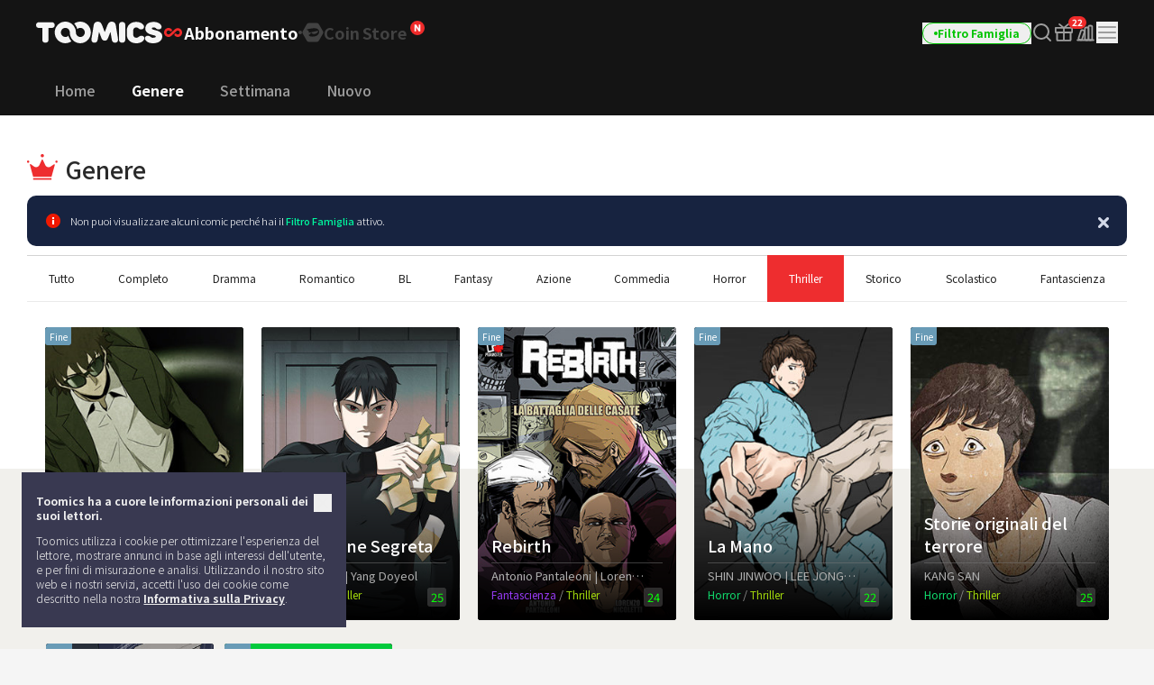

--- FILE ---
content_type: text/html; charset=UTF-8
request_url: https://www.toomics.net/it/webtoon/ranking/genre/2507
body_size: 35255
content:
<!doctype html>
<html lang="it-IT">
<head>
    <meta charset="utf-8">
    <meta http-equiv="X-UA-Compatible" content="IE=edge">
    <meta name="viewport" content="width=1240">
    <meta name="format-detection" content="telephone=no">
    <meta name="generator" content="Toomics"/>
        <meta name="robots" content="index, follow" />
<title>Toomics - Genere > Thriller</title>
<meta name="description" content="Genere > Thriller - TOOMICS ti offre fantastici comic da leggere!" />
<meta property="keywords" content="Genere, Thriller,Toomics, Cartoons, Comic colore, Webtoon, Comic coreani, Coreano, Manga, Intrattenimento, Comic, Leggi manga, Guarda, Storie" />
<meta property="og:title" content="Toomics - Genere > Thriller" />
<meta property="og:description" content="Genere > Thriller - TOOMICS ti offre fantastici comic da leggere!" />
<meta property="og:type" content="website" />
<meta property="og:url" content="https://www.toomics.net/it/webtoon/ranking/genre/2507" />
<meta property="og:image" content="https://www.toomics.net/assets/ico/open-graph-200x200.png" />
<meta property="og:type" content="website" />

<script type="application/ld+json">
{
  "@context": "https://schema.org",
  "@type": "WebPage",
  "inLanguage": "it-IT",
  "name": "Toomics - Genere > Thriller",
  "url": "https://www.toomics.net/it/webtoon/ranking/genre/2507"
}
</script>

    <meta name="apple-mobile-web-app-title" content="TOOMICS"/>

        <meta property="fb:app_id" content="185035708887881"/>

    <link rel="canonical" href="https://toomics.com/it/webtoon/ranking/genre/2507" />
    <link rel="alternate" hreflang="en-US" href="https://global.toomics.com/en" />
    <link rel="alternate" hreflang="zh-CN" href="https://global.toomics.com/sc" />
    <link rel="alternate" hreflang="zh-TW" href="https://global.toomics.com/tc" />
    <link rel="alternate" hreflang="es-419" href="https://global.toomics.com/mx" />
    <link rel="alternate" hreflang="es-ES" href="https://global.toomics.com/es" />
    <link rel="alternate" hreflang="it-IT" href="https://global.toomics.com/it" />
    <link rel="alternate" hreflang="pt-BR" href="https://global.toomics.com/por" />
    <link rel="alternate" hreflang="de-DE" href="https://global.toomics.com/de" />
    <link rel="alternate" hreflang="fr-FR" href="https://global.toomics.com/fr" />
    <link rel="alternate" hreflang="ja-JP" href="https://global.toomics.com/ja" />
    <link rel="alternate" hreflang="th-TH" href="https://global.toomics.com/th" />
    <link rel="alternate" hreflang="ko-KR" href="https://global.toomics.com/ko" />
    <link rel="alternate" hreflang="x-default" href="https://global.toomics.com/en" />

    <link rel="shortcut icon" href="https://www.toomics.net/assets/ico/favicon.ico" type="image/x-icon">
    <link rel="apple-touch-icon-precomposed" href="https://www.toomics.net/assets/ico/apple-icon-57x57.png">
    <link rel="apple-touch-icon-precomposed" sizes="96x96" href="https://www.toomics.net/assets/ico/apple-icon-96x96.png">
    <link rel="apple-touch-icon-precomposed" sizes="144x144" href="https://www.toomics.net/assets/ico/apple-icon-144x144.png">
    <link rel="apple-touch-icon-precomposed" sizes="192x192" href="https://www.toomics.net/assets/ico/apple-icon-precomposed.png">
    <meta name="msapplication-TileColor" content="#ffffff">
    <meta name="msapplication-TileImage" content="https://www.toomics.net/assets/ico/ms-icon-144x144.png">
    <meta name="theme-color" content="#ffffff">
        <meta name="appleid-signin-client-id" content="com.toomics.ios.global.client">
    
    <!-- css -->
    <link rel="stylesheet" href="/assets/lib/swiper/swiper-bundle.min.css">
    <link rel="stylesheet" href="/assets/lib/vendor/bootstrap/css/bootstrap.min.css">
    <link rel="stylesheet" href="/assets/lib/bootstrap-slider.min.css?v=20211028" />
    <link rel="stylesheet" href="/assets/lib/font-awesome/css/font-awesome.min.css">
    <link rel="stylesheet" href="/assets/lib/slick/slick.css">
    <link rel="stylesheet" href="/assets/lib/selectric.css">
    <link rel="stylesheet" href="https://fonts.googleapis.com/icon?family=Material+Icons">
            <link rel="stylesheet" href="/assets/web/css/style.css?v=2026011209">
    
    <style>
            </style>

    
    
    <!--[if lt IE 9]>
    <script src="/assets/lib/html5shiv.min.js"></script>
    <script src="/assets/lib/respond.min.js"></script>
    <![endif]-->
    <style type="text/css">
        iframe[name='google_conversion_frame'] {
            height: 0 !important;
            width: 0 !important;
            line-height: 0 !important;
            font-size: 0 !important;
            margin-top: -13px;
            float: left;
        }
    </style>


    <script>
        // Constants
        window.dataLayer = window.dataLayer || [];
        const SITE_TYPE = 'Z';
        const COOKIE_PREFIX = 'GTOOMICS';
        const COOKIE_DOMAIN = '.toomics.net';
        const LOCAL_DATETIME = '2026-01-18 07:41:18';

                    const tg_external_id = 't.1.1768740078.696cd4ee6d196';
            dataLayer.push({"tg_external_id": tg_external_id});
                            const tg_event_id = 't.1.1768740078.696cd4ee6d148';
            dataLayer.push({"tg_event_id": tg_event_id});
                                            const _ab_tid = '17859';
            sessionStorage.setItem('_ab_tid', _ab_tid);
                            const _br_sid = '8fba95f7-f20e-4d15-a929-68a983cfefa7';
            sessionStorage.setItem('_br_sid', _br_sid);
            </script>

        <!-- Facebook Pixel Code -->
    <script>
        !function(f,b,e,v,n,t,s)
        {if(f.fbq)return;n=f.fbq=function(){n.callMethod?
            n.callMethod.apply(n,arguments):n.queue.push(arguments)};
            if(!f._fbq)f._fbq=n;n.push=n;n.loaded=!0;n.version='2.0';
            n.queue=[];t=b.createElement(e);t.async=!0;
            t.src=v;s=b.getElementsByTagName(e)[0];
            s.parentNode.insertBefore(t,s)}(window, document,'script',
            'https://connect.facebook.net/en_US/fbevents.js');
        fbq('init', '172811230005116', {'external_id': '8190e59576df6ca739d412aebdba5758741a75f44fd2b10f4c845ad68b10c48b'});
        fbq('init', '941498733641992', {'external_id': '8190e59576df6ca739d412aebdba5758741a75f44fd2b10f4c845ad68b10c48b'});
        fbq('init', '1486916525531861', {'external_id': '8190e59576df6ca739d412aebdba5758741a75f44fd2b10f4c845ad68b10c48b'});
            </script>
    <!-- End Facebook Pixel Code -->
    
            <!-- Twitter universal website tag code -->
        <script>
            !function(e,t,n,s,u,a){e.twq||(s=e.twq=function(){s.exe?s.exe.apply(s,arguments):s.queue.push(arguments);
            },s.version='1.1',s.queue=[],u=t.createElement(n),u.async=!0,u.src='//static.ads-twitter.com/uwt.js',
                a=t.getElementsByTagName(n)[0],a.parentNode.insertBefore(u,a))}(window,document,'script');
            // Insert Twitter Pixel ID and Standard Event data below
            twq('init','o4wpf');
            twq('track','PageView');
        </script>
        <!-- End Twitter universal website tag code -->

        <!-- Google Tag Manager -->
        <script>
            (function (w, d, s, l, i) {
                w[l] = w[l] || [];
                w[l].push({'gtm.start': new Date().getTime(), event: 'gtm.js'});
                var f = d.getElementsByTagName(s)[0], j = d.createElement(s), dl = l != 'dataLayer' ? '&l=' + l : '';
                j.async = true;
                j.src = 'https://www.googletagmanager.com/gtm.js?id=' + i + dl;
                f.parentNode.insertBefore(j, f);
            })(window, document, 'script', 'dataLayer', 'GTM-NBQDHTF');
        </script>
        <!-- End Google Tag Manager -->
    
    <!-- This is an automatically generated script. -->
<script async src="https://www.googletagmanager.com/gtag/js?id=G-XCVE4C6ZQR"></script>
<script>
function setCookieGA(f,g,d){let b,c,e,a;a=new Date,(c=location.hostname.split(".")).length>2&&c.shift(),e=c.join("."),a.setHours(0,0,0,0),a.setDate(a.getDate()+d),b=f+"="+escape(g)+"; path=/ ; domain=."+e,void 0!==d&&(b+=";expires="+a.toUTCString()+";"),document.cookie=b};window.dataLayer = window.dataLayer || [];
function gtag(){dataLayer.push(arguments);}
gtag('js', new Date());
gtag('get', 'G-XCVE4C6ZQR', 'client_id', (clientID) => {
var saved_client_id = '';
   if(saved_client_id == '' || saved_client_id != clientID) {
      if (clientID != 0) {
          setCookieGA('g4_client_id', clientID, 30);
      }
   }
});
gtag('consent', 'default', {'ad_storage': 'denied', 'ad_user_data': 'denied', 'ad_personalization': 'denied', 'analytics_storage': 'denied'});
gtag('config', 'G-XCVE4C6ZQR');
gtag('config', 'AW-11119082779');
gtag('config', 'GT-W6K5Q72');
gtag('config', 'DC-9699383');
gtag('config', 'AW-11335561493');
gtag('config', 'AW-494836902');
gtag('config', 'AW-11405228980');
gtag('config', 'AW-11439996801');
gtag('config', 'AW-11360955251');
gtag('config', 'AW-11017032816');
gtag('config', 'AW-11440054208');
gtag('config', 'AW-11397342067');
gtag('config', 'AW-11483451463');
gtag('config', 'AW-476174499');
gtag('config', 'AW-11397382885');

</script></head>
<body class=""
      lang="it"
      oncontextmenu="return false" onselectstart="return false" ondragstart="return false">

    <!-- Google Tag Manager (noscript) -->
    <noscript>
        <iframe src="https://www.googletagmanager.com/ns.html?id=GTM-NBQDHTF" height="0" width="0"
                style="display:none;visibility:hidden"></iframe>
    </noscript>
    <!-- End Google Tag Manager (noscript) -->

    <!--
    Start of global snippet: Please do not remove
    Place this snippet between the <head> and </head> tags on every page of your site.
    -->
    <!-- Global site tag (gtag.js) - Google Marketing Platform -->
    <script async src="https://www.googletagmanager.com/gtag/js?id=DC-9839689"></script>
    <script>
        window.dataLayer = window.dataLayer || [];
        function gtag(){dataLayer.push(arguments);}
        gtag('js', new Date());

        gtag('config', 'DC-9839689');
    </script>
    <!-- End of global snippet: Please do not remove -->

    <!--
    Event snippet for Tommics_remarketing_2020 on : Please do not remove.
    Place this snippet on pages with events you’re tracking.
    Creation date: 01/09/2020
    -->
    <script>
        gtag('event', 'conversion', {
            'allow_custom_scripts': true,
            'send_to': 'DC-9839689/invmedia/tommi0+standard'
        });
    </script>
    <noscript>
        <img src="https://ad.doubleclick.net/ddm/activity/src=9839689;type=invmedia;cat=tommi0;dc_lat=;dc_rdid=;tag_for_child_directed_treatment=;tfua=;npa=;ord=1?" width="1" height="1" alt=""/>
    </noscript>
    <!-- End of event snippet: Please do not remove -->


<!-- traffic junky tag -->
<!--// traffic junky tag -->

<!-- Nend tag -->
<!--// Nend tag -->


<div id="glo_wrapper" >

    <header class="bg-gray-950">
        <div class="mx-auto flex h-full w-[1200px] items-center">
            <div class="flex h-[72px] flex-shrink-0 items-center gap-x-6">
                                    <a href="/it" class="group text-[0px]">
                        <svg width="140" height="24" viewBox="0 0 140 24" fill="none" xmlns="http://www.w3.org/2000/svg">
                            <g id="toomics">
                                <g id="TOOMICS">
                                    <path d="M57.3072 3.5055C58.3687 4.5899 59.205 5.85981 59.8193 7.31522C60.4336 8.77063 60.7397 10.3267 60.7397 11.9836C60.7397 13.6425 60.4336 15.1986 59.8193 16.654C59.205 18.1105 58.3687 19.3793 57.3072 20.4638C56.2467 21.5471 55.0036 22.4025 53.5789 23.029C52.1543 23.6555 50.63 23.9693 49.0082 23.9693C47.3863 23.9693 45.8621 23.6555 44.4364 23.029C43.6675 22.6898 42.9556 22.2785 42.2916 21.8079C41.751 21.421 41.2415 20.9938 40.7704 20.5199C40.7512 20.4989 40.7306 20.4754 40.7188 20.462L40.7092 20.451C39.6695 19.3454 38.857 18.0586 38.2718 16.5915C37.7187 15.205 37.452 13.7315 37.45 12.1775C37.4489 12.192 37.4475 12.2061 37.4461 12.2201C37.4449 12.2328 37.4437 12.2455 37.4427 12.2581C37.4442 12.2218 37.4463 12.1857 37.4485 12.1495C37.4523 12.0843 37.4562 12.0189 37.4562 11.9528C37.4562 11.2521 37.3254 10.5939 37.066 9.97694C36.8056 9.36001 36.458 8.82894 36.0201 8.38267C35.5853 7.9364 35.0644 7.58129 34.4616 7.31522C33.8577 7.05022 33.2133 6.91665 32.5264 6.91665C31.8395 6.91665 31.1951 7.05022 30.5922 7.31522C29.9883 7.58129 29.4623 7.9364 29.0161 8.38267C28.5689 8.82894 28.215 9.36001 27.9556 9.97694C27.6952 10.5939 27.5655 11.2521 27.5655 11.9528C27.5655 12.6535 27.6952 13.3128 27.9556 13.9287C28.215 14.5456 28.5689 15.082 29.0161 15.5389C29.4623 15.9958 29.9883 16.3572 30.5922 16.6233C31.1951 16.8883 31.8395 17.0208 32.5264 17.0208C33.2133 17.0208 33.8577 16.8883 34.4616 16.6233C34.9918 16.389 35.4494 16.0668 35.851 15.6841C35.9952 16.2597 36.1612 16.8268 36.3812 17.377C37.0359 19.02 38.0207 20.5284 39.1724 21.7877C38.5021 22.2679 37.783 22.6866 37.0038 23.029C35.5791 23.6555 34.0548 23.9693 32.433 23.9693C30.8112 23.9693 29.2859 23.6555 27.8622 23.029C26.4365 22.4025 25.1945 21.5471 24.133 20.4638C23.0725 19.3793 22.2351 18.1105 21.6219 16.654C21.0076 15.1986 20.7005 13.6425 20.7005 11.9836C20.7005 10.3267 21.0076 8.77063 21.6219 7.31522C22.2351 5.85981 23.0725 4.5899 24.133 3.5055C25.1945 2.42215 26.4365 1.56777 27.8622 0.940241C29.2859 0.313767 30.8112 0 32.433 0C34.0548 0 35.5791 0.313767 37.0038 0.940241C38.4233 1.56565 39.6622 2.41685 40.7206 3.4949C40.7238 3.49652 40.7269 3.49999 40.7296 3.50296L40.732 3.5055C41.7935 4.5899 42.6309 5.85981 43.2441 7.31522C43.3915 7.66397 43.5191 8.02014 43.6301 8.38054C43.6497 8.44198 43.6647 8.50452 43.6796 8.56709C43.6899 8.61031 43.7002 8.65355 43.7121 8.69643L43.7285 8.7571C43.776 8.93279 43.8235 9.10818 43.8625 9.28687L43.8767 9.34122C43.8866 9.3792 43.8967 9.41744 43.9051 9.45541C44.0545 10.1858 44.1365 10.9373 44.152 11.7111V11.7133C44.1525 11.7569 44.1556 11.7998 44.1588 11.8427C44.1621 11.8894 44.1655 11.936 44.1655 11.9836C44.1655 12.0297 44.1623 12.0745 44.1591 12.1191C44.1565 12.1544 44.154 12.1897 44.1531 12.2253C44.1842 12.8242 44.3056 13.3945 44.5318 13.9287C44.7902 14.5456 45.143 15.082 45.5912 15.5389C45.6131 15.5607 45.6373 15.5792 45.6615 15.5978C45.6832 15.6145 45.705 15.6311 45.7251 15.6502C46.1433 16.0498 46.6185 16.3805 47.1684 16.6233C47.7703 16.8883 48.4157 17.0208 49.1026 17.0208C49.7885 17.0208 50.4328 16.8883 51.0367 16.6233C51.6386 16.3572 52.1595 15.9958 52.5963 15.5389C53.0332 15.082 53.3808 14.5456 53.6412 13.9287C53.9006 13.3128 54.0314 12.6535 54.0314 11.9528C54.0314 11.2521 53.9006 10.5939 53.6412 9.97694C53.3808 9.36001 53.0332 8.82894 52.5963 8.38267C52.1595 7.9364 51.6386 7.58129 51.0367 7.31522C50.4328 7.05022 49.7885 6.91665 49.1026 6.91665C48.4157 6.91665 47.7703 7.05022 47.1684 7.31522C46.6143 7.55797 46.135 7.88763 45.7137 8.28196C45.5518 7.67139 45.364 7.07036 45.1191 6.49052C44.4291 4.85279 43.4745 3.40056 42.2916 2.16139C42.9556 1.68968 43.6675 1.27839 44.4364 0.940241C45.8621 0.313767 47.3863 0 49.0082 0C50.6321 0 52.1522 0.312707 53.5789 0.940241C55.0036 1.56777 56.2467 2.42215 57.3072 3.5055Z" fill="#F5F5F5"></path>
                                    <path d="M111.159 0.290456C104.731 0.290456 100.653 4.45423 100.653 9.90169V14.3877C100.653 19.8341 104.731 24 111.159 24C116.963 24 120.099 20.7966 120.099 18.5525C120.099 16.7908 119.001 15.6682 116.648 15.6682C115.413 15.6682 114.71 16.2123 113.996 16.7646C113.26 17.334 112.513 17.9123 111.159 17.9123C109.121 17.9123 107.71 16.4696 107.71 14.3877V9.90169C107.71 7.81874 109.121 6.37711 111.159 6.37711C112.317 6.37711 112.981 6.92005 113.655 7.47169C114.352 8.04127 115.06 8.62012 116.335 8.62012C118.688 8.62012 119.785 7.49756 119.785 5.73686C119.785 3.49385 116.648 0.290456 111.159 0.290456Z" fill="#F5F5F5"></path>
                                    <path d="M121.179 7.6594C121.179 3.49351 124.316 0.290118 130.589 0.290118C136.078 0.290118 139.216 3.49351 139.216 5.73652C139.216 7.49828 138.118 8.61978 135.765 8.61978C134.49 8.61978 133.782 8.04081 133.085 7.47117C132.41 6.9196 131.746 6.37677 130.589 6.37677C129.022 6.37677 128.393 7.01915 128.393 7.6594C128.393 8.45636 129.86 8.84853 131.75 9.35405C135.178 10.2706 140 11.5599 140 16.3103C140 20.4751 136.55 23.9997 129.649 23.9997C123.846 23.9997 120.71 20.7963 120.71 18.5522C120.71 16.7904 121.807 15.6689 124.159 15.6689C125.396 15.6689 126.099 16.213 126.813 16.7651C127.549 17.3342 128.296 17.9119 129.649 17.9119C132.002 17.9119 132.785 17.1116 132.785 16.3103C132.785 15.6692 131.495 15.3486 129.776 14.9212C126.337 14.0665 121.179 12.7846 121.179 7.6594Z" fill="#F5F5F5"></path>
                                    <path d="M0 3.84432C0 5.7672 1.2545 7.04771 3.45013 7.04771H6.90027V20.1846C6.90027 22.1085 8.15477 23.389 10.3504 23.389C12.546 23.389 13.8005 22.1085 13.8005 20.1846V7.04771H17.2507C19.4453 7.04771 20.7008 5.7672 20.7008 3.84432C20.7008 1.92144 19.4453 0.639868 17.2507 0.639868H3.45013C1.2545 0.639868 0 1.92144 0 3.84432Z" fill="#F5F5F5"></path>
                                    <path d="M72.4244 17.9419L70.071 11.8542H69.7577L68.3465 20.185C68.0331 22.1078 66.7786 23.3894 64.7397 23.3894C62.7018 23.3894 61.4462 22.1078 61.4462 20.185C61.4462 18.9034 61.7606 17.3017 61.7606 17.3017L63.9552 3.8447C64.3319 1.60063 65.8375 0 68.5032 0C70.8555 0 72.2687 1.44057 73.2088 3.8447L76.0312 11.3412H76.3446L79.1669 3.8447C80.0769 1.44057 81.5203 0 83.8716 0C86.5383 0 88.075 1.60063 88.4195 3.8447L90.6151 17.3017C90.6151 17.3017 90.9285 18.9034 90.9285 20.185C90.9285 22.1078 89.674 23.3894 87.6361 23.3894C85.5961 23.3894 84.3427 22.1078 84.0293 20.185L82.6171 11.8542H82.3037L79.9514 17.9419C79.1669 20.0249 78.0691 21.1453 76.1879 21.1453C74.3056 21.1453 73.1767 20.0249 72.4244 17.9419Z" fill="#F5F5F5"></path>
                                    <path d="M95.4786 23.3891C97.6732 23.3891 98.9277 22.1075 98.9277 20.1846V3.5232C98.9277 1.60138 97.6732 0.31875 95.4786 0.31875C93.283 0.31875 92.0285 1.60138 92.0285 3.5232V20.1846C92.0285 22.1075 93.283 23.3891 95.4786 23.3891Z" fill="#F5F5F5"></path>
                                </g>
                            </g>
                        </svg>
                        <span class="sr-only">TOOMICS</span>
                    </a>
                
                                    <div class="flex justify-start items-center gap-3 ">
                        <a  style="cursor: default"  class="active group text-[0px]">
                            <div class="inline-flex justify-start items-center gap-1 text-[18px]/[24px] font-bold text-gray-800 -tracking-[0.036px] group-hover:text-white group-[.active]:text-white">
                                                                <svg xmlns="http://www.w3.org/2000/svg" width="24" height="24" viewBox="0 0 24 24" fill="none" class="group-[.active]:hidden group-hover:hidden">
                                    <path d="M6.8877 7C8.19133 7.00011 9.41331 7.51838 10.3701 8.49414C10.8984 9.03288 10.9073 9.91594 10.3906 10.4668C9.87401 11.0176 9.02729 11.0279 8.49902 10.4893C8.03627 10.0173 7.48373 9.79014 6.8877 9.79004C5.63591 9.79004 4.67599 10.8127 4.67578 11.9932C4.67578 13.1738 5.63578 14.1973 6.8877 14.1973C7.49511 14.1972 8.04431 13.9617 8.45703 13.541L8.48633 13.5107L10.8779 11.3516C10.9434 11.2469 11.0231 11.1493 11.1182 11.0635L13.8564 8.59082C14.7591 7.68655 15.9492 7.19727 17.2031 7.19727C19.8064 7.19729 21.9999 9.34948 22 12.0986C22 14.8479 19.8065 17 17.2031 17C15.9235 17 14.7244 16.491 13.7852 15.5332C13.2667 15.0045 13.2567 14.1374 13.7637 13.5967C14.2707 13.056 15.1026 13.0465 15.6211 13.5752C16.0754 14.0385 16.618 14.2617 17.2031 14.2617C18.4319 14.2617 19.374 13.2574 19.374 12.0986C19.3739 10.9399 18.4318 9.93655 17.2031 9.93652C16.6067 9.93652 16.0673 10.1669 15.6621 10.5801L15.6338 10.6094L13.1504 13C13.1205 13.027 13.0879 13.0518 13.0547 13.0762L10.2969 15.5674C9.37731 16.4886 8.16513 16.9872 6.8877 16.9873C4.23528 16.9873 2 14.7942 2 11.9932C2.0002 9.1923 4.2354 7 6.8877 7Z" fill="#424242"></path>
                                </svg>
                                <svg xmlns="http://www.w3.org/2000/svg" width="24" height="24" viewBox="0 0 24 24" fill="none" class="group-[.active]:!block group-hover:!block ">
                                    <path d="M6.8877 7C8.19133 7.00011 9.41331 7.51838 10.3701 8.49414C10.8984 9.03288 10.9073 9.91594 10.3906 10.4668C9.87401 11.0176 9.02729 11.0279 8.49902 10.4893C8.03627 10.0173 7.48373 9.79014 6.8877 9.79004C5.63591 9.79004 4.67599 10.8127 4.67578 11.9932C4.67578 13.1738 5.63578 14.1973 6.8877 14.1973C7.49511 14.1972 8.04431 13.9617 8.45703 13.541L8.48633 13.5107L10.8779 11.3516C10.9434 11.2469 11.0231 11.1493 11.1182 11.0635L13.8564 8.59082C14.7591 7.68655 15.9492 7.19727 17.2031 7.19727C19.8064 7.19729 21.9999 9.34948 22 12.0986C22 14.8479 19.8065 17 17.2031 17C15.9235 17 14.7244 16.491 13.7852 15.5332C13.2667 15.0045 13.2567 14.1374 13.7637 13.5967C14.2707 13.056 15.1026 13.0465 15.6211 13.5752C16.0754 14.0385 16.618 14.2617 17.2031 14.2617C18.4319 14.2617 19.374 13.2574 19.374 12.0986C19.3739 10.9399 18.4318 9.93655 17.2031 9.93652C16.6067 9.93652 16.0673 10.1669 15.6621 10.5801L15.6338 10.6094L13.1504 13C13.1205 13.027 13.0879 13.0518 13.0547 13.0762L10.2969 15.5674C9.37731 16.4886 8.16513 16.9872 6.8877 16.9873C4.23528 16.9873 2 14.7942 2 11.9932C2.0002 9.1923 4.2354 7 6.8877 7Z" fill="#EF2B2A"></path>
                                </svg>
                                                                <span class="leading-[1]">Abbonamento</span>
                            </div>
                        </a>

                        <svg xmlns="http://www.w3.org/2000/svg" width="4" height="4" viewBox="0 0 4 4" fill="none" class="flex-shrink-0">
                            <circle cx="2" cy="2" r="2" fill="#424242"></circle>
                        </svg>
                        <a href="/it/store"   class=" group text-[0px] relative">
                            <div class="inline-flex justify-start items-center gap-1 text-[18px]/[24px] font-bold text-gray-800 -tracking-[0.036px] group-hover:text-yellow-400 group-[.active]:text-yellow-400">
                                                                <svg xmlns="http://www.w3.org/2000/svg" width="24" height="24" viewBox="0 0 24 24" fill="none" class="group-[.active]:hidden group-hover:hidden">
                                    <path fill-rule="evenodd" clip-rule="evenodd" d="M23.2783 10.75C23.7249 11.5235 23.7249 12.4765 23.2783 13.25L18.7217 21.1423C18.2751 21.9158 17.4498 22.3923 16.5566 22.3923H7.44334C6.55018 22.3923 5.72486 21.9158 5.27828 21.1423L0.721654 13.25C0.275074 12.4765 0.275074 11.5235 0.721654 10.75L5.27828 2.85767C5.72486 2.08416 6.55018 1.60767 7.44334 1.60767H16.5566C17.4498 1.60767 18.2751 2.08416 18.7217 2.85767L23.2783 10.75ZM5.1414 8.84385C7.8403 7.75878 12.2819 7.37884 12.2819 7.37884L12.2824 7.37834C18.7689 6.66878 18.999 11.014 18.999 11.014C19.1005 16.9688 11.2943 16.6298 11.2943 16.6298C8.59144 16.6372 7.66662 15.636 7.39776 14.6827C8.92801 14.5653 9.76795 12.4134 9.76795 12.4134L10.498 12.255C10.498 12.255 11.2398 14.5041 14.5353 13.5962C18.1286 12.6063 17.8249 10.0853 17.8249 10.0853L7.62148 12.2841C8.01055 9.77793 5.49219 9.24206 5.49219 9.24206C4.98783 9.13054 5.00353 9.02692 5.00353 9.02692C4.9736 8.91441 5.1414 8.84385 5.1414 8.84385Z" fill="#424242"></path>
                                </svg>
                                <svg xmlns="http://www.w3.org/2000/svg" width="24" height="24" viewBox="0 0 24 24" fill="none" class="group-[.active]:!block group-hover:!block hidden">
                                    <path fill-rule="evenodd" clip-rule="evenodd" d="M23.2783 10.75C23.7249 11.5235 23.7249 12.4765 23.2783 13.25L18.7217 21.1423C18.2751 21.9158 17.4498 22.3923 16.5566 22.3923H7.44334C6.55018 22.3923 5.72486 21.9158 5.27828 21.1423L0.721654 13.25C0.275074 12.4765 0.275074 11.5235 0.721654 10.75L5.27828 2.85767C5.72486 2.08416 6.55018 1.60767 7.44334 1.60767H16.5566C17.4498 1.60767 18.2751 2.08416 18.7217 2.85767L23.2783 10.75ZM5.1414 8.84385C7.8403 7.75878 12.2819 7.37884 12.2819 7.37884L12.2824 7.37834C18.7689 6.66878 18.999 11.014 18.999 11.014C19.1005 16.9688 11.2943 16.6298 11.2943 16.6298C8.59144 16.6372 7.66662 15.636 7.39776 14.6827C8.92801 14.5653 9.76795 12.4134 9.76795 12.4134L10.498 12.255C10.498 12.255 11.2398 14.5041 14.5353 13.5962C18.1286 12.6063 17.8249 10.0853 17.8249 10.0853L7.62148 12.2841C8.01055 9.77793 5.49219 9.24206 5.49219 9.24206C4.98783 9.13054 5.00353 9.02692 5.00353 9.02692C4.9736 8.91441 5.1414 8.84385 5.1414 8.84385Z" fill="#FFF500"></path>
                                </svg>
                                                                <span class="leading-[1]">Coin Store</span>
                            </div>

                            <!-- new icon -->
                            <i class="-mt-[1px] ml-1 inline-flex absolute top-0 -right-5">
                                <svg width="16" height="16" viewBox="0 0 16 16" fill="none" xmlns="http://www.w3.org/2000/svg">
                                    <rect width="16" height="16" rx="8" fill="#EF2B2A"></rect>
                                    <path d="M4.92568 11.6836C4.82865 11.6836 4.75 11.605 4.75 11.5082V4.49229C4.75 4.39542 4.82865 4.31689 4.92568 4.31689H6.56604C6.62668 4.31689 6.68303 4.34812 6.71511 4.39949L9.05728 8.14988L9.28177 8.57341C9.32711 8.65894 9.45874 8.61876 9.44931 8.52245C9.4088 8.10859 9.37778 7.68573 9.37778 7.29485V4.49229C9.37778 4.39542 9.45643 4.31689 9.55346 4.31689H11.0743C11.1713 4.31689 11.25 4.39542 11.25 4.49229V11.5082C11.25 11.605 11.1713 11.6836 11.0743 11.6836H9.44482C9.38399 11.6836 9.32748 11.6521 9.29545 11.6005L6.96525 7.84232L6.71883 7.38666C6.67307 7.30206 6.54286 7.34212 6.55194 7.43785C6.59177 7.85816 6.62222 8.28708 6.62222 8.69614V11.5082C6.62222 11.605 6.54357 11.6836 6.44654 11.6836H4.92568Z" fill="white"></path>
                                </svg>
                                <span class="sr-only">New</span>
                            </i>
                                                    </a>
                    </div>
                            </div>
            
            <!-- right -->
            <div class="ml-auto flex flex-shrink-0 items-center gap-x-5">
                
                                                                    <a href="/it/webtoon/ranking/genre/2507" onclick="Base.setFamilyMode('N', '/it/webtoon/ranking/genre/2507'); return false;" target="_self">
                            <button class="group active">
                                <div class="flex h-6 items-center gap-x-1 rounded-full border border-gray-300 px-3 group-hover:border-green-500 group-[.active]:border-green-500">
                                    <div class="size-1 rounded-full bg-gray-400 group-hover:bg-green-500 group-[.active]:bg-green-500"></div>
                                    <div class="whitespace-nowrap text-xs font-bold text-gray-400 group-hover:text-green-500 group-[.active]:text-green-500">
                                        Filtro Famiglia                                    </div>
                                </div>
                            </button>
                        </a>
                    
                
                <a href="/it/webtoon/search_v2" title="Cerca" class=" group flex items-center justify-center">
                    <i class="inline-flex">
                        <svg width="24" height="24" viewBox="0 0 24 24" fill="none" xmlns="http://www.w3.org/2000/svg">
                            <g id="search-md">
                                <path id="Icon"
                                      d="M21 21L16.65 16.65M19 11C19 15.4183 15.4183 19 11 19C6.58172 19 3 15.4183 3 11C3 6.58172 6.58172 3 11 3C15.4183 3 19 6.58172 19 11Z"
                                      stroke="#9E9E9E" stroke-width="2" stroke-linecap="round" stroke-linejoin="round"
                                      class="group-hover:stroke-white group-focus:stroke-white group-[.active]:stroke-white group-[.header-trans]/header:stroke-white">
                                </path>
                            </g>
                        </svg>
                    </i>
                    <span class="sr-only">Search</span>
                </a>

                                                                            <a href="/it/mypage/gift_box_ticket" title="Confezione regalo" class="group relative flex items-center justify-center ">
                                            <i class="inline-flex">
                            <!-- <editor-fold desc="SVG"> -->
                            <svg class="group-[.active]:hidden" xmlns="http://www.w3.org/2000/svg" width="24" height="24" viewBox="0 0 24 24" fill="none">
                                <path
                                        class="group-hover:fill-white group-focus:fill-white"
                                        fill-rule="evenodd"
                                        clip-rule="evenodd"
                                        d="M3.8 7.70003V11.1H20.2V7.70003H3.8ZM3 5.90003C2.44772 5.90003 2 6.34775 2 6.90003V11.9C2 12.4523 2.44772 12.9 3 12.9H21C21.5523 12.9 22 12.4523 22 11.9V6.90003C22 6.34775 21.5523 5.90003 21 5.90003H3Z"
                                        fill="#9E9E9E"
                                />
                                <path
                                        class="group-hover:fill-white group-focus:fill-white"
                                        fill-rule="evenodd"
                                        clip-rule="evenodd"
                                        d="M5.4 20V12.9H3.6V20.4C3.6 21.1732 4.2268 21.8 5 21.8H19C19.7732 21.8 20.4 21.1732 20.4 20.4V12.9H18.6V20H5.4Z"
                                        fill="#9E9E9E"
                                />
                                <path
                                        class="group-hover:fill-white group-focus:fill-white"
                                        fill-rule="evenodd"
                                        clip-rule="evenodd"
                                        d="M11.1 20.9V6.90003H12.9V20.9H11.1Z"
                                        fill="#9E9E9E"
                                />
                                <path
                                        class="group-hover:fill-white group-focus:fill-white"
                                        fill-rule="evenodd"
                                        clip-rule="evenodd"
                                        d="M17.7028 2.33781C18.0133 2.72594 17.9504 3.29231 17.5622 3.60282L12.5622 7.60282C12.1741 7.91332 11.6077 7.85039 11.2972 7.46226C10.9867 7.07412 11.0496 6.50776 11.4378 6.19725L16.4378 2.19725C16.8259 1.88674 17.3923 1.94967 17.7028 2.33781Z"
                                        fill="#9E9E9E"
                                />
                                <path
                                        class="group-hover:fill-white group-focus:fill-white"
                                        fill-rule="evenodd"
                                        clip-rule="evenodd"
                                        d="M6.29722 2.33781C5.98671 2.72594 6.04964 3.29231 6.43777 3.60282L11.4378 7.60282C11.8259 7.91332 12.3923 7.85039 12.7028 7.46226C13.0133 7.07412 12.9504 6.50776 12.5622 6.19725L7.56223 2.19725C7.17409 1.88674 6.60773 1.94967 6.29722 2.33781Z"
                                        fill="#9E9E9E"
                                />
                            </svg>
                            <svg class="hidden group-[.active]:!inline-block" xmlns="http://www.w3.org/2000/svg" width="24" height="24" viewBox="0 0 24 24" fill="none">
                                <path
                                        d="M2 7.00003C2 6.44774 2.44772 6.00003 3 6.00003H10.1C10.6523 6.00003 11.1 6.44774 11.1 7.00003V10.6C11.1 10.8762 10.8761 11.1 10.6 11.1H3C2.44771 11.1 2 10.6523 2 10.1V7.00003Z"
                                        fill="white"
                                />
                                <path
                                        d="M3.5 13.9C3.5 13.3477 3.94772 12.9 4.5 12.9H10.6C10.8761 12.9 11.1 13.1239 11.1 13.4V21.3C11.1 21.5762 10.8761 21.8 10.6 21.8H4.5C3.94771 21.8 3.5 21.3523 3.5 20.8V13.9Z"
                                        fill="white"
                                />
                                <path
                                        d="M12.9 13.4001C12.9 13.1239 13.1239 12.9001 13.4 12.9001H19.5C20.0523 12.9001 20.5 13.3478 20.5 13.9001V20.8001C20.5 21.3523 20.0523 21.8001 19.5 21.8001H13.4C13.1239 21.8001 12.9 21.5762 12.9 21.3001V13.4001Z"
                                        fill="white"
                                />
                                <path
                                        fill-rule="evenodd"
                                        clip-rule="evenodd"
                                        d="M6.3015 2.33249C5.98806 2.71826 6.04669 3.28508 6.43246 3.59853L9.29995 5.9284V8.00003C9.29995 8.49709 9.70289 8.90003 10.2 8.90003C10.697 8.90003 11.1 8.49709 11.1 8.00003V5.50003C11.1 5.22902 10.9778 4.97243 10.7675 4.80153L7.56754 2.20153C7.18177 1.88809 6.61494 1.94672 6.3015 2.33249Z"
                                        fill="white"
                                />
                                <path
                                        d="M22 7.00003C22 6.44774 21.5523 6.00003 21 6.00003H13.9C13.3477 6.00003 12.9 6.44774 12.9 7.00003V10.1C12.9 10.6523 13.3477 11.1 13.9 11.1H21.5C21.7761 11.1 22 10.8762 22 10.6V7.00003Z"
                                        fill="white"
                                />
                                <path
                                        fill-rule="evenodd"
                                        clip-rule="evenodd"
                                        d="M17.6985 2.33249C18.0119 2.71826 17.9533 3.28508 17.5675 3.59853L14.7 5.9284V8.00003C14.7 8.49709 14.2971 8.90003 13.8 8.90003C13.303 8.90003 12.9 8.49709 12.9 8.00003V5.50003C12.9 5.22902 13.0222 4.97243 13.2325 4.80153L16.4325 2.20153C16.8182 1.88809 17.3851 1.94672 17.6985 2.33249Z"
                                        fill="white"
                                />
                            </svg>
                            <!-- </editor-fold> -->
                            <span class="sr-only">Gift Box</span>
                        </i>

                        
                                                    <b class="min-w-[14px] px-1 rounded-full flex justify-center items-center bg-red-500 text-[10px]/[14px] text-white -tracking-[0.02px] absolute left-[calc(50%+5px)] -top-1.5 whitespace-nowrap">
                                22                            </b>
                                            </a>
                
                <a href="/it/webtoon/recent" title="I miei Comic" class="group flex items-center justify-center ">
                    <i class="inline-flex">
                        <!-- <editor-fold desc="SVG"> -->
                        <svg class="group-[.active]:hidden" xmlns="http://www.w3.org/2000/svg" width="24" height="24" viewBox="0 0 24 24" fill="none">
                            <path
                                fill-rule="evenodd"
                                clip-rule="evenodd"
                                d="M2.10001 20.5001C2.10001 20.003 2.50295 19.6001 3.00001 19.6001H21C21.4971 19.6001 21.9 20.003 21.9 20.5001C21.9 20.9972 21.4971 21.4001 21 21.4001H3.00001C2.50295 21.4001 2.10001 20.9972 2.10001 20.5001Z"
                                fill="#9E9E9E"
                                class="group-hover:fill-white"
                            />
                            <path
                                fill-rule="evenodd"
                                clip-rule="evenodd"
                                d="M10.5102 7.7001C10.5102 6.5403 11.4504 5.6001 12.6102 5.6001H14.2102C15.37 5.6001 16.3102 6.5403 16.3102 7.7001V19.3001C16.3102 20.4599 15.37 21.4001 14.2102 21.4001H12.6102C11.4504 21.4001 10.5102 20.4599 10.5102 19.3001V7.7001ZM12.6102 7.4001C12.4445 7.4001 12.3102 7.53441 12.3102 7.7001V19.3001C12.3102 19.4658 12.4445 19.6001 12.6102 19.6001H14.2102C14.3758 19.6001 14.5102 19.4658 14.5102 19.3001V7.7001C14.5102 7.53441 14.3758 7.4001 14.2102 7.4001H12.6102Z"
                                fill="#9E9E9E"
                                class="group-hover:fill-white"
                            />
                            <path
                                fill-rule="evenodd"
                                clip-rule="evenodd"
                                d="M6.19759 9.81159C6.56125 8.71028 7.74885 8.1123 8.85016 8.47596L10.3695 8.97765C11.4708 9.34132 12.0688 10.5289 11.7051 11.6302L9.0085 19.7965C8.64483 20.8978 7.45724 21.4958 6.35593 21.1321L4.83662 20.6304C3.73531 20.2668 3.13733 19.0792 3.50099 17.9779L6.19759 9.81159ZM8.28575 10.1852C8.12842 10.1332 7.95877 10.2187 7.90681 10.376L5.21022 18.5423C5.15827 18.6996 5.24369 18.8693 5.40102 18.9212L6.92033 19.4229C7.07766 19.4749 7.24732 19.3894 7.29927 19.2321L9.99587 11.0658C10.0478 10.9085 9.96239 10.7388 9.80506 10.6869L8.28575 10.1852Z"
                                fill="#9E9E9E"
                                class="group-hover:fill-white"
                            />
                            <path
                                fill-rule="evenodd"
                                clip-rule="evenodd"
                                d="M14.5102 5.7001C14.5102 4.5403 15.4504 3.6001 16.6102 3.6001H18.2102C19.37 3.6001 20.3102 4.5403 20.3102 5.7001V19.3001C20.3102 20.4599 19.37 21.4001 18.2102 21.4001H16.6102C15.4504 21.4001 14.5102 20.4599 14.5102 19.3001V5.7001ZM16.6102 5.4001C16.4445 5.4001 16.3102 5.53441 16.3102 5.7001L16.3102 19.3001C16.3102 19.4658 16.4445 19.6001 16.6102 19.6001H18.2102C18.3758 19.6001 18.5102 19.4658 18.5102 19.3001V5.7001C18.5102 5.53441 18.3758 5.4001 18.2102 5.4001H16.6102Z"
                                fill="#9E9E9E"
                                class="group-hover:fill-white"
                            />
                        </svg>
                        <!-- </editor-fold> -->
                        <!-- <editor-fold desc="SVG"> -->
                        <svg class="hidden group-[.active]:!inline-block" xmlns="http://www.w3.org/2000/svg" width="24" height="24" viewBox="0 0 24 24" fill="none">
                            <path
                                fill-rule="evenodd"
                                clip-rule="evenodd"
                                d="M2.10001 20.5C2.10001 20.0029 2.50295 19.6 3.00001 19.6H21C21.4971 19.6 21.9 20.0029 21.9 20.5C21.9 20.9971 21.4971 21.4 21 21.4H3.00001C2.50295 21.4 2.10001 20.9971 2.10001 20.5Z"
                                fill="white"
                            />
                            <path
                                d="M10.4102 7.7C10.4102 7.03726 10.9474 6.5 11.6102 6.5H13.2102C13.8729 6.5 14.4102 7.03726 14.4102 7.7V19.3C14.4102 19.9627 13.8729 20.5 13.2102 20.5H11.6102C10.9474 20.5 10.4102 19.9627 10.4102 19.3V7.7Z"
                                fill="white"
                            />
                            <path
                                d="M6.09163 10.2218C6.20671 9.56913 6.8291 9.13333 7.48178 9.24842L9.05747 9.52625C9.71014 9.64134 10.1459 10.2637 10.0309 10.9164L8.53749 19.3857C8.4224 20.0384 7.80001 20.4742 7.14734 20.3591L5.57165 20.0813C4.91897 19.9662 4.48317 19.3438 4.59825 18.6912L6.09163 10.2218Z"
                                fill="white"
                            />
                            <path
                                d="M15.4102 5.7C15.4102 5.03726 15.9474 4.5 16.6102 4.5H18.2102C18.8729 4.5 19.4102 5.03726 19.4102 5.7V19.3C19.4102 19.9627 18.8729 20.5 18.2102 20.5H16.6102C15.9474 20.5 15.4102 19.9627 15.4102 19.3V5.7Z"
                                fill="white"
                            />
                        </svg>
                        <!-- </editor-fold> -->
                        <span class="sr-only">I miei Comic</span>
                    </i>
                </a>

                <div class="gnb-dropdown group relative">
                    <div class="gnb-dropdown-content absolute right-0 top-full z-[100] mt-[23px] flex w-[362px] origin-top-right flex-col rounded-2lg border border-white/15 bg-slate-800 shadow-md">
                        <!-- fixed -->
                        <div class="flex-none">
                            <div class="flex items-center justify-end gap-4 p-6">
                                                                                                                                                    <a href="/it/webtoon/ranking/genre/2507" onclick="Base.setFamilyMode('N', '/it/webtoon/ranking/genre/2507'); return false;" target="_self">
                                            <button class="group active">
                                                <div class="flex h-6 items-center gap-x-1 rounded-full border border-gray-300 px-3 group-[.active]:border-green-500">
                                                    <div class="size-1 rounded-full bg-gray-400 group-[.active]:bg-green-500"></div>
                                                    <div class="whitespace-nowrap text-xs font-bold text-gray-400 group-[.active]:text-green-500">
                                                        Filtro Famiglia                                                    </div>
                                                </div>
                                            </button>
                                        </a>
                                    
                                
                                <button class="gnb-dropdown-close flex items-center justify-center">
                                    <i class="inline-flex">
                                        <!-- <editor-fold desc="SVG"> -->
                                        <svg width="24" height="24" viewBox="0 0 24 24" fill="none" xmlns="http://www.w3.org/2000/svg">
                                            <g id="ic-close">
                                                <path id="Icon" d="M18 6L6 18M6 6L18 18" stroke="white" stroke-width="2" stroke-linecap="round" stroke-linejoin="round" />
                                            </g>
                                        </svg>
                                        <!-- </editor-fold> -->
                                        <span class="sr-only">Close</span>
                                    </i>
                                </button>
                            </div>
                        </div>

                        <div class="flex-auto overflow-y-auto">
                                                            <div class="space-y-3 p-6 pb-0">
                                    <p class="text-sm text-white">Registrati ora e leggi più di 50.000 episodi!</p>
                                                                            <button class="flex h-11 w-full items-center justify-center rounded-lg bg-white px-4 text-base font-bold text-gray-900 transition-colors hover:bg-white/90" onclick="Base.popup('modal-login-header', 'modal-login', '/it/webtoon/ranking/genre/2507', 'N')">
                                            Accedi                                        </button>
                                                                    </div>
                            
                                                            <div class="p-6 pb-0">
                                    <a href="javascript:Base.popup('modal-login', 'modal-login', '/it/promotion/limited_promotion', 'N')"  class="bannerPromotion bannerPromotionLnb">
                                        <div class="flex items-center justify-center overflow-hidden rounded-2lg " >
                                            <img src="https://thumb-g1.toomics.net/upload/promotion/banner/202508//2025_08_26_17561678006891.png?v=1756167807&p_idx=311&a_idx=1558" class="object-contain" />
                                        </div>
                                    </a>
                                </div>
                                <script>
                                    document.addEventListener('DOMContentLoaded', () => {
                                        document.querySelector('.gnb-dropdown-btn').addEventListener('click', (event) => {
                                            event.preventDefault();
                                            const redDot = document.getElementById('lnbRedDot');
                                            if (!redDot || redDot.getAttribute('data-click-check-use') === '0') return;
                                            redDot.style.display = 'none';
                                            fetch('/promotion/checkLnbDot/', { method: 'GET' }).catch(console.error);
                                        });
                                    });
                                </script>
                            
                            <ul class="p-6">
                                    <li>
                                        <a href="/it/webtoon/recent" class="flex h-12 items-center justify-between gap-x-2 transition-transform hover:scale-[0.98]">
                                            <em class="flex-none whitespace-nowrap text-sm font-normal text-gray-200">
                                                I miei Comic                                            </em>
                                            <div class="min-w-0 flex-auto truncate text-right font-bold text-white"></div>
                                            <!-- <editor-fold desc="SVG"> -->
                                            <svg class="flex-none" xmlns="http://www.w3.org/2000/svg" width="16" height="16" viewBox="0 0 16 16" fill="none">
                                                <path
                                                        fill-rule="evenodd"
                                                        clip-rule="evenodd"
                                                        d="M4.62622 14.0401C4.23569 13.6496 4.23569 13.0164 4.62622 12.6259L9.25244 7.99967L4.62622 3.37345C4.23569 2.98292 4.23569 2.34976 4.62622 1.95924C5.01674 1.56871 5.64991 1.56871 6.04043 1.95924L11.3738 7.29257C11.7643 7.68309 11.7643 8.31626 11.3738 8.70678L6.04043 14.0401C5.64991 14.4306 5.01674 14.4306 4.62622 14.0401Z"
                                                        fill="white"
                                                />
                                            </svg>
                                            <!-- </editor-fold> -->
                                        </a>
                                    </li>
                                        <li>
                                                                                            <a href="javascript:;" role="button" class="flex h-12 items-center justify-between gap-x-2 transition-transform hover:scale-[0.98]" onclick="Base.popup('modal-login-header', 'modal-login', '/it/webtoon/ranking/genre/2507', 'N');">
                                                                                                <em class="flex-none whitespace-nowrap text-sm font-normal text-gray-200">
                                                        Scegli un genere!                                                                                                            </em>
                                                    <div class="min-w-0 flex-auto truncate text-right font-bold text-white">
                                                                                                            </div>
                                                    <!-- <editor-fold desc="SVG"> -->
                                                    <svg class="flex-none" xmlns="http://www.w3.org/2000/svg" width="16" height="16" viewBox="0 0 16 16" fill="none">
                                                        <path
                                                                fill-rule="evenodd"
                                                                clip-rule="evenodd"
                                                                d="M4.62622 14.0401C4.23569 13.6496 4.23569 13.0164 4.62622 12.6259L9.25244 7.99967L4.62622 3.37345C4.23569 2.98292 4.23569 2.34976 4.62622 1.95924C5.01674 1.56871 5.64991 1.56871 6.04043 1.95924L11.3738 7.29257C11.7643 7.68309 11.7643 8.31626 11.3738 8.70678L6.04043 14.0401C5.64991 14.4306 5.01674 14.4306 4.62622 14.0401Z"
                                                                fill="white"
                                                        />
                                                    </svg>
                                                    <!-- </editor-fold> -->
                                                </a>
                                        </li>
                                        <li>
                                            <a href="javascript:;" role="button" class="flex h-12 items-center justify-between gap-x-2 transition-transform hover:scale-[0.98]" onclick="$('#modal_set_gender').modal();">
                                                <em class="flex-none whitespace-nowrap text-sm font-normal text-gray-200">
                                                    Sesso                                                </em>
                                                <div class="min-w-0 flex-auto truncate text-right font-bold text-white">
                                                                                                        Sconosciuto                                                </div>
                                                <!-- <editor-fold desc="SVG"> -->
                                                <svg class="flex-none" xmlns="http://www.w3.org/2000/svg" width="16" height="16" viewBox="0 0 16 16" fill="none">
                                                    <path
                                                            fill-rule="evenodd"
                                                            clip-rule="evenodd"
                                                            d="M4.62622 14.0401C4.23569 13.6496 4.23569 13.0164 4.62622 12.6259L9.25244 7.99967L4.62622 3.37345C4.23569 2.98292 4.23569 2.34976 4.62622 1.95924C5.01674 1.56871 5.64991 1.56871 6.04043 1.95924L11.3738 7.29257C11.7643 7.68309 11.7643 8.31626 11.3738 8.70678L6.04043 14.0401C5.64991 14.4306 5.01674 14.4306 4.62622 14.0401Z"
                                                            fill="white"
                                                    />
                                                </svg>
                                                <!-- </editor-fold> -->
                                            </a>
                                        </li>
                                    <li>
                                        <a href="javascript:;" role="button" class="flex h-12 items-center justify-between gap-x-2 transition-transform hover:scale-[0.98]" onclick="$('#modal_set_language').modal();">
                                            <em class="flex-none whitespace-nowrap text-sm font-normal text-gray-200"> Lingua </em>
                                            <div class="min-w-0 flex-auto truncate text-right font-bold text-white">Italiano</div>
                                            <!-- <editor-fold desc="SVG"> -->
                                            <svg class="flex-none" xmlns="http://www.w3.org/2000/svg" width="16" height="16" viewBox="0 0 16 16" fill="none">
                                                <path
                                                        fill-rule="evenodd"
                                                        clip-rule="evenodd"
                                                        d="M4.62622 14.0401C4.23569 13.6496 4.23569 13.0164 4.62622 12.6259L9.25244 7.99967L4.62622 3.37345C4.23569 2.98292 4.23569 2.34976 4.62622 1.95924C5.01674 1.56871 5.64991 1.56871 6.04043 1.95924L11.3738 7.29257C11.7643 7.68309 11.7643 8.31626 11.3738 8.70678L6.04043 14.0401C5.64991 14.4306 5.01674 14.4306 4.62622 14.0401Z"
                                                        fill="white"
                                                />
                                            </svg>
                                            <!-- </editor-fold> -->
                                        </a>
                                    </li>
                                                                        <li>
                                        <a href="/it/help/zendesk" class="flex h-12 items-center justify-between gap-x-2 transition-transform hover:scale-[0.98]">
                                            <em class="flex-none whitespace-nowrap text-sm font-normal text-gray-200">Servizio Clienti</em>
                                            <div class="min-w-0 flex-auto truncate text-right font-bold text-white"></div>
                                            <!-- <editor-fold desc="SVG"> -->
                                            <svg class="flex-none" xmlns="http://www.w3.org/2000/svg" width="16" height="16" viewBox="0 0 16 16" fill="none">
                                                <path
                                                        fill-rule="evenodd"
                                                        clip-rule="evenodd"
                                                        d="M4.62622 14.0401C4.23569 13.6496 4.23569 13.0164 4.62622 12.6259L9.25244 7.99967L4.62622 3.37345C4.23569 2.98292 4.23569 2.34976 4.62622 1.95924C5.01674 1.56871 5.64991 1.56871 6.04043 1.95924L11.3738 7.29257C11.7643 7.68309 11.7643 8.31626 11.3738 8.70678L6.04043 14.0401C5.64991 14.4306 5.01674 14.4306 4.62622 14.0401Z"
                                                        fill="white"
                                                />
                                            </svg>
                                            <!-- </editor-fold> -->
                                        </a>
                                    </li>
                                                                    </ul>
                            </div>
                        </div>

                    <button title="Menu" class="gnb-dropdown-btn relative flex items-center justify-center">
                        <i class="inline-flex">
                            <svg width="24" height="24" viewBox="0 0 24 24" fill="none" xmlns="http://www.w3.org/2000/svg">
                                <g id="ic_menu">
                                    <path id="Icon (Stroke)" fill-rule="evenodd" clip-rule="evenodd"
                                          d="M2 6C2 5.44772 2.44772 5 3 5H21C21.5523 5 22 5.44772 22 6C22 6.55228 21.5523 7 21 7H3C2.44772 7 2 6.55228 2 6ZM2 12C2 11.4477 2.44772 11 3 11H21C21.5523 11 22 11.4477 22 12C22 12.5523 21.5523 13 21 13H3C2.44772 13 2 12.5523 2 12ZM2 18C2 17.4477 2.44772 17 3 17H21C21.5523 17 22 17.4477 22 18C22 18.5523 21.5523 19 21 19H3C2.44772 19 2 18.5523 2 18Z"
                                          fill="#9E9E9E" class="group-hover:fill-white group-[.gnb-dropdown-open]:fill-white" />
                                </g>
                            </svg>

                            
                            
                        </i>
                        <span class="sr-only">dropdown menu</span>
                    </button>
                </div>
            </div>
        </div>
                    <div class="h-14 ">
                <div class="mx-auto w-[1200px]">
                    <nav class="flex-auto">
                        <ul class="flex w-full h-14 items-center justify-start">
                            <li class="  group h-full">
                                <a href="/it" class="h-full flex justify-center items-center whitespace-nowrap rounded-full px-5 text-base font-medium text-gray-500 transition-all hover:text-white focus:text-white group-[.active]:font-bold group-[.active]:text-white">
                                    Home                                </a>
                            </li>
                            <li class="group  active h-full">
                                <a href="/it/webtoon/ranking" class="h-full flex justify-center items-center whitespace-nowrap rounded-full px-5 text-base font-medium text-gray-500 transition-all hover:text-white focus:text-white group-[.active]:font-bold group-[.active]:text-white">
                                    Genere                                </a>
                            </li>
                            <li class="group  h-full">
                                <a  href="javascript:;" onclick="SectionClick.clickMenu('/it/webtoon/ongoing_all', 'ongoing')" class="h-full flex justify-center items-center whitespace-nowrap rounded-full px-5 text-base font-medium text-gray-500 transition-all hover:text-white focus:text-white group-[.active]:font-bold group-[.active]:text-white">
                                    Settimana                                </a>
                            </li>
                            <li class=" group h-full">
                                <a href="/it/webtoon/new_comics" class="h-full flex justify-center items-center whitespace-nowrap rounded-full px-5 text-base font-medium text-gray-500 transition-all hover:text-white focus:text-white group-[.active]:font-bold group-[.active]:text-white">
                                    Nuovo                                </a>
                            </li>
                        </ul>
                    </nav>
                </div>
            </div>
            </header>

    <!-- Header End -->
    <div class="modal fade" id="modal_set_language" tabindex="-1" role="dialog" aria-labelledby="modal_set_language">
        <div class="modal-dialog mx-auto !w-[330px]" role="document">
            <div class="w-full rounded-2lg border border-white/10 bg-slate-800 px-4 py-6 text-left shadow-lg">
                <h4 class="mb-6 text-center text-base font-bold text-white">Lingua</h4>
                <div>
                    <div>
                                                                                <label class="group mb-0 flex h-12 cursor-pointer items-center gap-x-2">
                                <input type="radio" name="language" class="sr-only" data-url="/en/webtoon/ranking/genre/2507"  />
                                <div class="flex size-5 flex-none items-center justify-center rounded-full border-2 border-white">
                                    <div class="invisible size-3 rounded-full bg-white group-has-[:checked]:visible"></div>
                                </div>
                                <div class="min-w-0 truncate text-sm text-gray-200">English</div>
                                                            </label>
                                                                                <label class="group mb-0 flex h-12 cursor-pointer items-center gap-x-2">
                                <input type="radio" name="language" class="sr-only" data-url="/sc/webtoon/ranking/genre/2507"  />
                                <div class="flex size-5 flex-none items-center justify-center rounded-full border-2 border-white">
                                    <div class="invisible size-3 rounded-full bg-white group-has-[:checked]:visible"></div>
                                </div>
                                <div class="min-w-0 truncate text-sm text-gray-200">中文(简体)</div>
                                                            </label>
                                                                                <label class="group mb-0 flex h-12 cursor-pointer items-center gap-x-2">
                                <input type="radio" name="language" class="sr-only" data-url="/tc/webtoon/ranking/genre/2507"  />
                                <div class="flex size-5 flex-none items-center justify-center rounded-full border-2 border-white">
                                    <div class="invisible size-3 rounded-full bg-white group-has-[:checked]:visible"></div>
                                </div>
                                <div class="min-w-0 truncate text-sm text-gray-200">中文(繁體)</div>
                                                            </label>
                                                                                <label class="group mb-0 flex h-12 cursor-pointer items-center gap-x-2">
                                <input type="radio" name="language" class="sr-only" data-url="/mx/webtoon/ranking/genre/2507"  />
                                <div class="flex size-5 flex-none items-center justify-center rounded-full border-2 border-white">
                                    <div class="invisible size-3 rounded-full bg-white group-has-[:checked]:visible"></div>
                                </div>
                                <div class="min-w-0 truncate text-sm text-gray-200">Español(LA)</div>
                                                            </label>
                                                                                <label class="group mb-0 flex h-12 cursor-pointer items-center gap-x-2">
                                <input type="radio" name="language" class="sr-only" data-url="/es/webtoon/ranking/genre/2507"  />
                                <div class="flex size-5 flex-none items-center justify-center rounded-full border-2 border-white">
                                    <div class="invisible size-3 rounded-full bg-white group-has-[:checked]:visible"></div>
                                </div>
                                <div class="min-w-0 truncate text-sm text-gray-200">Español(ES)</div>
                                                            </label>
                                                                                <label class="group mb-0 flex h-12 cursor-pointer items-center gap-x-2">
                                <input type="radio" name="language" class="sr-only" data-url="/it/webtoon/ranking/genre/2507" checked />
                                <div class="flex size-5 flex-none items-center justify-center rounded-full border-2 border-white">
                                    <div class="invisible size-3 rounded-full bg-white group-has-[:checked]:visible"></div>
                                </div>
                                <div class="min-w-0 truncate text-sm text-gray-200">Italiano</div>
                                                            </label>
                                                                                <label class="group mb-0 flex h-12 cursor-pointer items-center gap-x-2">
                                <input type="radio" name="language" class="sr-only" data-url="/por/webtoon/ranking/genre/2507"  />
                                <div class="flex size-5 flex-none items-center justify-center rounded-full border-2 border-white">
                                    <div class="invisible size-3 rounded-full bg-white group-has-[:checked]:visible"></div>
                                </div>
                                <div class="min-w-0 truncate text-sm text-gray-200">Português</div>
                                                            </label>
                                                                                <label class="group mb-0 flex h-12 cursor-pointer items-center gap-x-2">
                                <input type="radio" name="language" class="sr-only" data-url="/de/webtoon/ranking/genre/2507"  />
                                <div class="flex size-5 flex-none items-center justify-center rounded-full border-2 border-white">
                                    <div class="invisible size-3 rounded-full bg-white group-has-[:checked]:visible"></div>
                                </div>
                                <div class="min-w-0 truncate text-sm text-gray-200">Deutsch</div>
                                                            </label>
                                                                                <label class="group mb-0 flex h-12 cursor-pointer items-center gap-x-2">
                                <input type="radio" name="language" class="sr-only" data-url="/fr/webtoon/ranking/genre/2507"  />
                                <div class="flex size-5 flex-none items-center justify-center rounded-full border-2 border-white">
                                    <div class="invisible size-3 rounded-full bg-white group-has-[:checked]:visible"></div>
                                </div>
                                <div class="min-w-0 truncate text-sm text-gray-200">Français</div>
                                                            </label>
                                                                                <label class="group mb-0 flex h-12 cursor-pointer items-center gap-x-2">
                                <input type="radio" name="language" class="sr-only" data-url="/ja/webtoon/ranking/genre/2507"  />
                                <div class="flex size-5 flex-none items-center justify-center rounded-full border-2 border-white">
                                    <div class="invisible size-3 rounded-full bg-white group-has-[:checked]:visible"></div>
                                </div>
                                <div class="min-w-0 truncate text-sm text-gray-200">日本語</div>
                                                            </label>
                                                                                <label class="group mb-0 flex h-12 cursor-pointer items-center gap-x-2">
                                <input type="radio" name="language" class="sr-only" data-url="/th/webtoon/ranking/genre/2507"  />
                                <div class="flex size-5 flex-none items-center justify-center rounded-full border-2 border-white">
                                    <div class="invisible size-3 rounded-full bg-white group-has-[:checked]:visible"></div>
                                </div>
                                <div class="min-w-0 truncate text-sm text-gray-200">ภาษาไทย</div>
                                                            </label>
                                            </div>
                </div>
                <div class="flex justify-end space-x-2 pt-4">
                    <button data-dismiss="modal" class="h-11 flex-none rounded-lg bg-slate-700 px-4 text-base text-white transition-colors hover:bg-slate-700/90">
                        Chiudi                    </button>
                    <button class="flex h-11 flex-auto items-center justify-center rounded-lg bg-white px-4 text-base font-bold text-gray-900 transition-colors hover:bg-white/90 disabled:cursor-not-allowed disabled:bg-gray-500 disabled:text-white" onclick="Gnb.changeLang()">
                        OK                    </button>
                </div>
            </div>
        </div>
    </div>

    <div class="modal fade" id="modal_set_gender" tabindex="-1" role="dialog" aria-labelledby="modal_set_gender" data-initial-radio="N">
        <div class="modal-dialog mx-auto !w-[330px]" role="document">
            <div class="w-full rounded-2lg border border-white/10 bg-slate-800 px-4 py-6 text-left shadow-lg">
                <h4 class="mb-6 text-center text-base font-bold text-white">Sesso</h4>
                <div>
                    <div class="p-4">
                        <label class="group mb-0 flex h-12 cursor-pointer items-center gap-x-2">
                            <input type="radio" name="gender" class="sr-only" data-gender="M" />
                            <div class="flex size-5 flex-none items-center justify-center rounded-full border-2 border-white">
                                <div class="invisible size-3 rounded-full bg-white group-has-[:checked]:visible"></div>
                            </div>
                            <div class="min-w-0 truncate text-sm text-gray-200">Maschio</div>
                        </label>
                        <label class="group mb-0 flex h-12 cursor-pointer items-center gap-x-2">
                            <input type="radio" name="gender" class="sr-only" data-gender="F" />
                            <div class="flex size-5 flex-none items-center justify-center rounded-full border-2 border-white">
                                <div class="invisible size-3 rounded-full bg-white group-has-[:checked]:visible"></div>
                            </div>
                            <div class="min-w-0 truncate text-sm text-gray-200">Femmina</div>
                        </label>
                        <label class="group mb-0 flex h-12 cursor-pointer items-center gap-x-2">
                            <input type="radio" name="gender" class="sr-only" data-gender="N" checked/>
                            <div class="flex size-5 flex-none items-center justify-center rounded-full border-2 border-white">
                                <div class="invisible size-3 rounded-full bg-white group-has-[:checked]:visible"></div>
                            </div>
                            <div class="min-w-0 truncate text-sm text-gray-200">Sconosciuto</div>
                        </label>
                    </div>
                </div>
                <div class="flex justify-end space-x-2 pt-4">
                    <button data-dismiss="modal" class="h-11 flex-none rounded-lg bg-slate-700 px-4 text-base text-white transition-colors hover:bg-slate-700/90">
                        Chiudi                    </button>
                    <button class="flex h-11 flex-auto items-center justify-center rounded-lg bg-white px-4 text-base font-bold text-gray-900 transition-colors hover:bg-white/90 disabled:cursor-not-allowed disabled:bg-gray-500 disabled:text-white" onclick="Base.setNonLoginUserGen();">
                        OK                    </button>
                </div>
            </div>
        </div>
    </div>

    <div class="modal fade" id="detail_coin_info" tabindex="-1" role="dialog" aria-labelledby="detail_coin_info">
        <div class="modal-dialog mx-auto !w-[330px]" role="document">
            <div class="w-full rounded-2lg border border-white/10 bg-slate-800 px-4 py-6 text-left shadow-lg">
                <h4 class="mb-6 text-center text-base font-bold text-white">Le mie Coin</h4>
                <div>
                    <dl>
                        <div class="flex h-14 items-center justify-between">
                            <dt class="whitespace-nowrap text-base font-normal text-gray-300">Coin Web</dt>
                            <dd class="text-2xl font-bold text-white">0</dd>
                        </div>
                        <div class="flex h-14 items-center justify-between">
                            <dt class="whitespace-nowrap text-base font-normal text-gray-300">Coin App</dt>
                            <dd class="text-2xl font-bold text-white">0</dd>
                        </div>
                        <div class="flex h-14 items-center justify-between">
                            <dt class="whitespace-nowrap text-base font-normal text-gray-300">Coin Bonus</dt>
                            <dd class="text-2xl font-bold text-white">0</dd>
                        </div>
                                                    <div class="flex h-14 items-center justify-between">
                                <dt class="whitespace-nowrap text-base font-normal text-gray-300">Coin Gift</dt>
                                <dd class="text-2xl font-bold text-red-500">0</dd>
                            </div>
                                            </dl>
                </div>

                <div class="flex justify-end space-x-2 pt-4">
                    <button data-dismiss="modal" class="h-11 flex-none rounded-lg bg-slate-700 px-4 text-base text-white transition-colors hover:bg-slate-700/90" >
                        Chiudi                    </button>
                    <a href="/it/mypage/payment/type/payment-plan" class="flex h-11 flex-auto items-center justify-center gap-x-1 rounded-lg bg-red-500 px-4 text-base font-bold text-white transition-colors hover:bg-red-500/90">
                        Acquista Coin                        <!-- <editor-fold desc="SVG"> -->
                        <svg xmlns="http://www.w3.org/2000/svg" width="16" height="16" viewBox="0 0 17 16" fill="none">
                            <path
                                    fill-rule="evenodd"
                                    clip-rule="evenodd"
                                    d="M5.12625 14.0401C4.73572 13.6496 4.73572 13.0164 5.12625 12.6259L9.75247 7.99967L5.12625 3.37345C4.73572 2.98292 4.73572 2.34976 5.12625 1.95924C5.51677 1.56871 6.14994 1.56871 6.54046 1.95924L11.8738 7.29257C12.2643 7.68309 12.2643 8.31626 11.8738 8.70678L6.54046 14.0401C6.14994 14.4306 5.51677 14.4306 5.12625 14.0401Z"
                                    fill="white"
                            />
                        </svg>
                        <!-- </editor-fold> -->
                    </a>
                </div>
            </div>
        </div>
    </div>

    <div class="modal fade" id="set_preference" tabindex="-1" role="dialog" aria-labelledby="set_preference">
        <div class="modal-dialog mx-auto !w-[330px]" role="document">
            <!-- content -->
            <div class="w-full rounded-2lg border border-white/10 bg-slate-800 px-4 py-6 text-left shadow-lg">
                <!-- content title -->
                <h4 class="mb-6 text-center text-base font-bold text-white">Scegli un genere!</h4>

                <!-- content body -->
                <div>
                    <h5 class="text-lg font-bold text-white">Dicci cosa ti piace!</h5>
                    <p class="mb-0 mt-2 text-xs text-gray-200">In seguito potrai cambiare i generi che preferisci.</p>
                    
                    <hr class="my-4 border-white/10" />
                    <!-- genres group -->
                    <div class="space-y-4 py-4">
                        <label class="group mb-0 flex cursor-pointer items-center gap-x-2">
                            <input type="checkbox" name="genre_all" class="sr-only" />
                            <!-- <editor-fold desc="SVG"> -->
                            <svg xmlns="http://www.w3.org/2000/svg" width="16" height="16" viewBox="0 0 16 16" fill="none">
                                <path
                                        fill-rule="evenodd"
                                        clip-rule="evenodd"
                                        d="M14.6614 3.56486C14.6889 3.32474 14.6077 3.07507 14.4191 2.89399C14.2382 2.72032 13.997 2.64663 13.7649 2.67179C13.4756 2.64343 13.1766 2.74074 12.9561 2.96331L5.74716 10.2423L3.04737 7.48864C2.66072 7.09428 2.02758 7.08803 1.63322 7.47468C1.43006 7.67387 1.3299 7.93847 1.3334 8.20214C1.33229 8.27687 1.34159 8.35176 1.36135 8.4245C1.40232 8.59411 1.48823 8.75518 1.61926 8.88882L5.02952 12.3671C5.04305 12.3809 5.05693 12.3943 5.07116 12.4072L5.08211 12.4185C5.23496 12.5767 5.44614 12.6664 5.66706 12.667C5.67957 12.667 5.69205 12.6668 5.70449 12.6662C5.71665 12.6667 5.72884 12.667 5.74105 12.667C6.00881 12.6677 6.26566 12.5609 6.45408 12.3707L14.3772 4.37067C14.5961 4.14957 14.6908 3.85203 14.6614 3.56486Z"
                                        fill="#9E9E9E"
                                        class="fill-gray-500 group-has-[:checked]:fill-white"
                                />
                            </svg>
                            <!-- </editor-fold> -->
                            <div class="text-sm font-bold text-gray-500 group-has-[:checked]:text-white">Seleziona Tutto</div>
                        </label>

                        <ul class="flex flex-wrap gap-x-2 gap-y-3">
                                                            <li>
                                    <label class="group mb-0 cursor-pointer">
                                        <input type="checkbox" name="genre" class="peer sr-only" data-genre-idx="5"  />
                                        <div class="flex h-[30px] items-center gap-x-1.5 whitespace-nowrap rounded-full border border-gray-300 px-3 text-sm text-gray-300 transition-colors peer-checked:border-transparent peer-checked:bg-drama peer-checked:text-white">
                                            <!-- <editor-fold desc="SVG"> -->
                                            <svg xmlns="http://www.w3.org/2000/svg" width="12" height="12" viewBox="0 0 12 12" fill="none">
                                                <g class="origin-center scale-100 transition-transform group-has-[:checked]:scale-0">
                                                    <path
                                                            fill-rule="evenodd"
                                                            clip-rule="evenodd"
                                                            d="M1 6C1 5.64544 1.28743 5.35801 1.64199 5.35801H10.358C10.7126 5.35801 11 5.64544 11 6C11 6.35456 10.7126 6.64199 10.358 6.64199H1.64199C1.28743 6.64199 1 6.35456 1 6Z"
                                                            fill="#E0E0E0"
                                                    />
                                                    <path
                                                            fill-rule="evenodd"
                                                            clip-rule="evenodd"
                                                            d="M6 1C6.35456 1 6.64199 1.28743 6.64199 1.64199V10.358C6.64199 10.7126 6.35456 11 6 11C5.64544 11 5.35801 10.7126 5.35801 10.358V1.64199C5.35801 1.28743 5.64544 1 6 1Z"
                                                            fill="#E0E0E0"
                                                    />
                                                </g>
                                                <g class="origin-center scale-0 transition-transform duration-300 group-has-[:checked]:scale-100">
                                                    <path
                                                            fill-rule="evenodd"
                                                            clip-rule="evenodd"
                                                            d="M10.9961 2.6734C11.0167 2.49331 10.9558 2.30606 10.8143 2.17025C10.6787 2.04 10.4977 1.98473 10.3237 2.0036C10.1068 1.98233 9.88243 2.05531 9.71711 2.22224L4.31039 7.68146L2.28554 5.61624C1.99555 5.32047 1.5207 5.31578 1.22493 5.60576C1.07256 5.75516 0.997442 5.95361 1.00007 6.15136C0.999235 6.20741 1.00621 6.26358 1.02103 6.31813C1.05175 6.44534 1.11619 6.56614 1.21446 6.66637L3.77215 9.27507C3.7823 9.28542 3.79271 9.29544 3.80338 9.30513L3.8116 9.31364C3.92624 9.4323 4.08462 9.49958 4.25031 9.5C4.25969 9.50002 4.26905 9.49983 4.27838 9.49943C4.2875 9.49978 4.29664 9.49997 4.3058 9.5C4.50663 9.5005 4.69926 9.42045 4.84058 9.27776L10.7829 3.27776C10.9471 3.11193 11.0181 2.88878 10.9961 2.6734Z"
                                                            fill="white"
                                                    />
                                                </g>
                                            </svg>
                                            <!-- </editor-fold> -->
                                            Dramma                                        </div>
                                    </label>
                                </li>
                                                            <li>
                                    <label class="group mb-0 cursor-pointer">
                                        <input type="checkbox" name="genre" class="peer sr-only" data-genre-idx="1065"  />
                                        <div class="flex h-[30px] items-center gap-x-1.5 whitespace-nowrap rounded-full border border-gray-300 px-3 text-sm text-gray-300 transition-colors peer-checked:border-transparent peer-checked:bg-romance peer-checked:text-white">
                                            <!-- <editor-fold desc="SVG"> -->
                                            <svg xmlns="http://www.w3.org/2000/svg" width="12" height="12" viewBox="0 0 12 12" fill="none">
                                                <g class="origin-center scale-100 transition-transform group-has-[:checked]:scale-0">
                                                    <path
                                                            fill-rule="evenodd"
                                                            clip-rule="evenodd"
                                                            d="M1 6C1 5.64544 1.28743 5.35801 1.64199 5.35801H10.358C10.7126 5.35801 11 5.64544 11 6C11 6.35456 10.7126 6.64199 10.358 6.64199H1.64199C1.28743 6.64199 1 6.35456 1 6Z"
                                                            fill="#E0E0E0"
                                                    />
                                                    <path
                                                            fill-rule="evenodd"
                                                            clip-rule="evenodd"
                                                            d="M6 1C6.35456 1 6.64199 1.28743 6.64199 1.64199V10.358C6.64199 10.7126 6.35456 11 6 11C5.64544 11 5.35801 10.7126 5.35801 10.358V1.64199C5.35801 1.28743 5.64544 1 6 1Z"
                                                            fill="#E0E0E0"
                                                    />
                                                </g>
                                                <g class="origin-center scale-0 transition-transform duration-300 group-has-[:checked]:scale-100">
                                                    <path
                                                            fill-rule="evenodd"
                                                            clip-rule="evenodd"
                                                            d="M10.9961 2.6734C11.0167 2.49331 10.9558 2.30606 10.8143 2.17025C10.6787 2.04 10.4977 1.98473 10.3237 2.0036C10.1068 1.98233 9.88243 2.05531 9.71711 2.22224L4.31039 7.68146L2.28554 5.61624C1.99555 5.32047 1.5207 5.31578 1.22493 5.60576C1.07256 5.75516 0.997442 5.95361 1.00007 6.15136C0.999235 6.20741 1.00621 6.26358 1.02103 6.31813C1.05175 6.44534 1.11619 6.56614 1.21446 6.66637L3.77215 9.27507C3.7823 9.28542 3.79271 9.29544 3.80338 9.30513L3.8116 9.31364C3.92624 9.4323 4.08462 9.49958 4.25031 9.5C4.25969 9.50002 4.26905 9.49983 4.27838 9.49943C4.2875 9.49978 4.29664 9.49997 4.3058 9.5C4.50663 9.5005 4.69926 9.42045 4.84058 9.27776L10.7829 3.27776C10.9471 3.11193 11.0181 2.88878 10.9961 2.6734Z"
                                                            fill="white"
                                                    />
                                                </g>
                                            </svg>
                                            <!-- </editor-fold> -->
                                            Romantico                                        </div>
                                    </label>
                                </li>
                                                            <li>
                                    <label class="group mb-0 cursor-pointer">
                                        <input type="checkbox" name="genre" class="peer sr-only" data-genre-idx="8"  />
                                        <div class="flex h-[30px] items-center gap-x-1.5 whitespace-nowrap rounded-full border border-gray-300 px-3 text-sm text-gray-300 transition-colors peer-checked:border-transparent peer-checked:bg-school-life peer-checked:text-white">
                                            <!-- <editor-fold desc="SVG"> -->
                                            <svg xmlns="http://www.w3.org/2000/svg" width="12" height="12" viewBox="0 0 12 12" fill="none">
                                                <g class="origin-center scale-100 transition-transform group-has-[:checked]:scale-0">
                                                    <path
                                                            fill-rule="evenodd"
                                                            clip-rule="evenodd"
                                                            d="M1 6C1 5.64544 1.28743 5.35801 1.64199 5.35801H10.358C10.7126 5.35801 11 5.64544 11 6C11 6.35456 10.7126 6.64199 10.358 6.64199H1.64199C1.28743 6.64199 1 6.35456 1 6Z"
                                                            fill="#E0E0E0"
                                                    />
                                                    <path
                                                            fill-rule="evenodd"
                                                            clip-rule="evenodd"
                                                            d="M6 1C6.35456 1 6.64199 1.28743 6.64199 1.64199V10.358C6.64199 10.7126 6.35456 11 6 11C5.64544 11 5.35801 10.7126 5.35801 10.358V1.64199C5.35801 1.28743 5.64544 1 6 1Z"
                                                            fill="#E0E0E0"
                                                    />
                                                </g>
                                                <g class="origin-center scale-0 transition-transform duration-300 group-has-[:checked]:scale-100">
                                                    <path
                                                            fill-rule="evenodd"
                                                            clip-rule="evenodd"
                                                            d="M10.9961 2.6734C11.0167 2.49331 10.9558 2.30606 10.8143 2.17025C10.6787 2.04 10.4977 1.98473 10.3237 2.0036C10.1068 1.98233 9.88243 2.05531 9.71711 2.22224L4.31039 7.68146L2.28554 5.61624C1.99555 5.32047 1.5207 5.31578 1.22493 5.60576C1.07256 5.75516 0.997442 5.95361 1.00007 6.15136C0.999235 6.20741 1.00621 6.26358 1.02103 6.31813C1.05175 6.44534 1.11619 6.56614 1.21446 6.66637L3.77215 9.27507C3.7823 9.28542 3.79271 9.29544 3.80338 9.30513L3.8116 9.31364C3.92624 9.4323 4.08462 9.49958 4.25031 9.5C4.25969 9.50002 4.26905 9.49983 4.27838 9.49943C4.2875 9.49978 4.29664 9.49997 4.3058 9.5C4.50663 9.5005 4.69926 9.42045 4.84058 9.27776L10.7829 3.27776C10.9471 3.11193 11.0181 2.88878 10.9961 2.6734Z"
                                                            fill="white"
                                                    />
                                                </g>
                                            </svg>
                                            <!-- </editor-fold> -->
                                            Scolastico                                        </div>
                                    </label>
                                </li>
                                                            <li>
                                    <label class="group mb-0 cursor-pointer">
                                        <input type="checkbox" name="genre" class="peer sr-only" data-genre-idx="2473"  />
                                        <div class="flex h-[30px] items-center gap-x-1.5 whitespace-nowrap rounded-full border border-gray-300 px-3 text-sm text-gray-300 transition-colors peer-checked:border-transparent peer-checked:bg-comedy peer-checked:text-white">
                                            <!-- <editor-fold desc="SVG"> -->
                                            <svg xmlns="http://www.w3.org/2000/svg" width="12" height="12" viewBox="0 0 12 12" fill="none">
                                                <g class="origin-center scale-100 transition-transform group-has-[:checked]:scale-0">
                                                    <path
                                                            fill-rule="evenodd"
                                                            clip-rule="evenodd"
                                                            d="M1 6C1 5.64544 1.28743 5.35801 1.64199 5.35801H10.358C10.7126 5.35801 11 5.64544 11 6C11 6.35456 10.7126 6.64199 10.358 6.64199H1.64199C1.28743 6.64199 1 6.35456 1 6Z"
                                                            fill="#E0E0E0"
                                                    />
                                                    <path
                                                            fill-rule="evenodd"
                                                            clip-rule="evenodd"
                                                            d="M6 1C6.35456 1 6.64199 1.28743 6.64199 1.64199V10.358C6.64199 10.7126 6.35456 11 6 11C5.64544 11 5.35801 10.7126 5.35801 10.358V1.64199C5.35801 1.28743 5.64544 1 6 1Z"
                                                            fill="#E0E0E0"
                                                    />
                                                </g>
                                                <g class="origin-center scale-0 transition-transform duration-300 group-has-[:checked]:scale-100">
                                                    <path
                                                            fill-rule="evenodd"
                                                            clip-rule="evenodd"
                                                            d="M10.9961 2.6734C11.0167 2.49331 10.9558 2.30606 10.8143 2.17025C10.6787 2.04 10.4977 1.98473 10.3237 2.0036C10.1068 1.98233 9.88243 2.05531 9.71711 2.22224L4.31039 7.68146L2.28554 5.61624C1.99555 5.32047 1.5207 5.31578 1.22493 5.60576C1.07256 5.75516 0.997442 5.95361 1.00007 6.15136C0.999235 6.20741 1.00621 6.26358 1.02103 6.31813C1.05175 6.44534 1.11619 6.56614 1.21446 6.66637L3.77215 9.27507C3.7823 9.28542 3.79271 9.29544 3.80338 9.30513L3.8116 9.31364C3.92624 9.4323 4.08462 9.49958 4.25031 9.5C4.25969 9.50002 4.26905 9.49983 4.27838 9.49943C4.2875 9.49978 4.29664 9.49997 4.3058 9.5C4.50663 9.5005 4.69926 9.42045 4.84058 9.27776L10.7829 3.27776C10.9471 3.11193 11.0181 2.88878 10.9961 2.6734Z"
                                                            fill="white"
                                                    />
                                                </g>
                                            </svg>
                                            <!-- </editor-fold> -->
                                            Commedia                                        </div>
                                    </label>
                                </li>
                                                            <li>
                                    <label class="group mb-0 cursor-pointer">
                                        <input type="checkbox" name="genre" class="peer sr-only" data-genre-idx="1066"  />
                                        <div class="flex h-[30px] items-center gap-x-1.5 whitespace-nowrap rounded-full border border-gray-300 px-3 text-sm text-gray-300 transition-colors peer-checked:border-transparent peer-checked:bg-fantasy peer-checked:text-white">
                                            <!-- <editor-fold desc="SVG"> -->
                                            <svg xmlns="http://www.w3.org/2000/svg" width="12" height="12" viewBox="0 0 12 12" fill="none">
                                                <g class="origin-center scale-100 transition-transform group-has-[:checked]:scale-0">
                                                    <path
                                                            fill-rule="evenodd"
                                                            clip-rule="evenodd"
                                                            d="M1 6C1 5.64544 1.28743 5.35801 1.64199 5.35801H10.358C10.7126 5.35801 11 5.64544 11 6C11 6.35456 10.7126 6.64199 10.358 6.64199H1.64199C1.28743 6.64199 1 6.35456 1 6Z"
                                                            fill="#E0E0E0"
                                                    />
                                                    <path
                                                            fill-rule="evenodd"
                                                            clip-rule="evenodd"
                                                            d="M6 1C6.35456 1 6.64199 1.28743 6.64199 1.64199V10.358C6.64199 10.7126 6.35456 11 6 11C5.64544 11 5.35801 10.7126 5.35801 10.358V1.64199C5.35801 1.28743 5.64544 1 6 1Z"
                                                            fill="#E0E0E0"
                                                    />
                                                </g>
                                                <g class="origin-center scale-0 transition-transform duration-300 group-has-[:checked]:scale-100">
                                                    <path
                                                            fill-rule="evenodd"
                                                            clip-rule="evenodd"
                                                            d="M10.9961 2.6734C11.0167 2.49331 10.9558 2.30606 10.8143 2.17025C10.6787 2.04 10.4977 1.98473 10.3237 2.0036C10.1068 1.98233 9.88243 2.05531 9.71711 2.22224L4.31039 7.68146L2.28554 5.61624C1.99555 5.32047 1.5207 5.31578 1.22493 5.60576C1.07256 5.75516 0.997442 5.95361 1.00007 6.15136C0.999235 6.20741 1.00621 6.26358 1.02103 6.31813C1.05175 6.44534 1.11619 6.56614 1.21446 6.66637L3.77215 9.27507C3.7823 9.28542 3.79271 9.29544 3.80338 9.30513L3.8116 9.31364C3.92624 9.4323 4.08462 9.49958 4.25031 9.5C4.25969 9.50002 4.26905 9.49983 4.27838 9.49943C4.2875 9.49978 4.29664 9.49997 4.3058 9.5C4.50663 9.5005 4.69926 9.42045 4.84058 9.27776L10.7829 3.27776C10.9471 3.11193 11.0181 2.88878 10.9961 2.6734Z"
                                                            fill="white"
                                                    />
                                                </g>
                                            </svg>
                                            <!-- </editor-fold> -->
                                            Fantasy                                        </div>
                                    </label>
                                </li>
                                                            <li>
                                    <label class="group mb-0 cursor-pointer">
                                        <input type="checkbox" name="genre" class="peer sr-only" data-genre-idx="2474"  />
                                        <div class="flex h-[30px] items-center gap-x-1.5 whitespace-nowrap rounded-full border border-gray-300 px-3 text-sm text-gray-300 transition-colors peer-checked:border-transparent peer-checked:bg-action peer-checked:text-white">
                                            <!-- <editor-fold desc="SVG"> -->
                                            <svg xmlns="http://www.w3.org/2000/svg" width="12" height="12" viewBox="0 0 12 12" fill="none">
                                                <g class="origin-center scale-100 transition-transform group-has-[:checked]:scale-0">
                                                    <path
                                                            fill-rule="evenodd"
                                                            clip-rule="evenodd"
                                                            d="M1 6C1 5.64544 1.28743 5.35801 1.64199 5.35801H10.358C10.7126 5.35801 11 5.64544 11 6C11 6.35456 10.7126 6.64199 10.358 6.64199H1.64199C1.28743 6.64199 1 6.35456 1 6Z"
                                                            fill="#E0E0E0"
                                                    />
                                                    <path
                                                            fill-rule="evenodd"
                                                            clip-rule="evenodd"
                                                            d="M6 1C6.35456 1 6.64199 1.28743 6.64199 1.64199V10.358C6.64199 10.7126 6.35456 11 6 11C5.64544 11 5.35801 10.7126 5.35801 10.358V1.64199C5.35801 1.28743 5.64544 1 6 1Z"
                                                            fill="#E0E0E0"
                                                    />
                                                </g>
                                                <g class="origin-center scale-0 transition-transform duration-300 group-has-[:checked]:scale-100">
                                                    <path
                                                            fill-rule="evenodd"
                                                            clip-rule="evenodd"
                                                            d="M10.9961 2.6734C11.0167 2.49331 10.9558 2.30606 10.8143 2.17025C10.6787 2.04 10.4977 1.98473 10.3237 2.0036C10.1068 1.98233 9.88243 2.05531 9.71711 2.22224L4.31039 7.68146L2.28554 5.61624C1.99555 5.32047 1.5207 5.31578 1.22493 5.60576C1.07256 5.75516 0.997442 5.95361 1.00007 6.15136C0.999235 6.20741 1.00621 6.26358 1.02103 6.31813C1.05175 6.44534 1.11619 6.56614 1.21446 6.66637L3.77215 9.27507C3.7823 9.28542 3.79271 9.29544 3.80338 9.30513L3.8116 9.31364C3.92624 9.4323 4.08462 9.49958 4.25031 9.5C4.25969 9.50002 4.26905 9.49983 4.27838 9.49943C4.2875 9.49978 4.29664 9.49997 4.3058 9.5C4.50663 9.5005 4.69926 9.42045 4.84058 9.27776L10.7829 3.27776C10.9471 3.11193 11.0181 2.88878 10.9961 2.6734Z"
                                                            fill="white"
                                                    />
                                                </g>
                                            </svg>
                                            <!-- </editor-fold> -->
                                            Azione                                        </div>
                                    </label>
                                </li>
                                                            <li>
                                    <label class="group mb-0 cursor-pointer">
                                        <input type="checkbox" name="genre" class="peer sr-only" data-genre-idx="7"  />
                                        <div class="flex h-[30px] items-center gap-x-1.5 whitespace-nowrap rounded-full border border-gray-300 px-3 text-sm text-gray-300 transition-colors peer-checked:border-transparent peer-checked:bg-bl peer-checked:text-white">
                                            <!-- <editor-fold desc="SVG"> -->
                                            <svg xmlns="http://www.w3.org/2000/svg" width="12" height="12" viewBox="0 0 12 12" fill="none">
                                                <g class="origin-center scale-100 transition-transform group-has-[:checked]:scale-0">
                                                    <path
                                                            fill-rule="evenodd"
                                                            clip-rule="evenodd"
                                                            d="M1 6C1 5.64544 1.28743 5.35801 1.64199 5.35801H10.358C10.7126 5.35801 11 5.64544 11 6C11 6.35456 10.7126 6.64199 10.358 6.64199H1.64199C1.28743 6.64199 1 6.35456 1 6Z"
                                                            fill="#E0E0E0"
                                                    />
                                                    <path
                                                            fill-rule="evenodd"
                                                            clip-rule="evenodd"
                                                            d="M6 1C6.35456 1 6.64199 1.28743 6.64199 1.64199V10.358C6.64199 10.7126 6.35456 11 6 11C5.64544 11 5.35801 10.7126 5.35801 10.358V1.64199C5.35801 1.28743 5.64544 1 6 1Z"
                                                            fill="#E0E0E0"
                                                    />
                                                </g>
                                                <g class="origin-center scale-0 transition-transform duration-300 group-has-[:checked]:scale-100">
                                                    <path
                                                            fill-rule="evenodd"
                                                            clip-rule="evenodd"
                                                            d="M10.9961 2.6734C11.0167 2.49331 10.9558 2.30606 10.8143 2.17025C10.6787 2.04 10.4977 1.98473 10.3237 2.0036C10.1068 1.98233 9.88243 2.05531 9.71711 2.22224L4.31039 7.68146L2.28554 5.61624C1.99555 5.32047 1.5207 5.31578 1.22493 5.60576C1.07256 5.75516 0.997442 5.95361 1.00007 6.15136C0.999235 6.20741 1.00621 6.26358 1.02103 6.31813C1.05175 6.44534 1.11619 6.56614 1.21446 6.66637L3.77215 9.27507C3.7823 9.28542 3.79271 9.29544 3.80338 9.30513L3.8116 9.31364C3.92624 9.4323 4.08462 9.49958 4.25031 9.5C4.25969 9.50002 4.26905 9.49983 4.27838 9.49943C4.2875 9.49978 4.29664 9.49997 4.3058 9.5C4.50663 9.5005 4.69926 9.42045 4.84058 9.27776L10.7829 3.27776C10.9471 3.11193 11.0181 2.88878 10.9961 2.6734Z"
                                                            fill="white"
                                                    />
                                                </g>
                                            </svg>
                                            <!-- </editor-fold> -->
                                            BL                                        </div>
                                    </label>
                                </li>
                                                            <li>
                                    <label class="group mb-0 cursor-pointer">
                                        <input type="checkbox" name="genre" class="peer sr-only" data-genre-idx="1441"  />
                                        <div class="flex h-[30px] items-center gap-x-1.5 whitespace-nowrap rounded-full border border-gray-300 px-3 text-sm text-gray-300 transition-colors peer-checked:border-transparent peer-checked:bg-horror peer-checked:text-white">
                                            <!-- <editor-fold desc="SVG"> -->
                                            <svg xmlns="http://www.w3.org/2000/svg" width="12" height="12" viewBox="0 0 12 12" fill="none">
                                                <g class="origin-center scale-100 transition-transform group-has-[:checked]:scale-0">
                                                    <path
                                                            fill-rule="evenodd"
                                                            clip-rule="evenodd"
                                                            d="M1 6C1 5.64544 1.28743 5.35801 1.64199 5.35801H10.358C10.7126 5.35801 11 5.64544 11 6C11 6.35456 10.7126 6.64199 10.358 6.64199H1.64199C1.28743 6.64199 1 6.35456 1 6Z"
                                                            fill="#E0E0E0"
                                                    />
                                                    <path
                                                            fill-rule="evenodd"
                                                            clip-rule="evenodd"
                                                            d="M6 1C6.35456 1 6.64199 1.28743 6.64199 1.64199V10.358C6.64199 10.7126 6.35456 11 6 11C5.64544 11 5.35801 10.7126 5.35801 10.358V1.64199C5.35801 1.28743 5.64544 1 6 1Z"
                                                            fill="#E0E0E0"
                                                    />
                                                </g>
                                                <g class="origin-center scale-0 transition-transform duration-300 group-has-[:checked]:scale-100">
                                                    <path
                                                            fill-rule="evenodd"
                                                            clip-rule="evenodd"
                                                            d="M10.9961 2.6734C11.0167 2.49331 10.9558 2.30606 10.8143 2.17025C10.6787 2.04 10.4977 1.98473 10.3237 2.0036C10.1068 1.98233 9.88243 2.05531 9.71711 2.22224L4.31039 7.68146L2.28554 5.61624C1.99555 5.32047 1.5207 5.31578 1.22493 5.60576C1.07256 5.75516 0.997442 5.95361 1.00007 6.15136C0.999235 6.20741 1.00621 6.26358 1.02103 6.31813C1.05175 6.44534 1.11619 6.56614 1.21446 6.66637L3.77215 9.27507C3.7823 9.28542 3.79271 9.29544 3.80338 9.30513L3.8116 9.31364C3.92624 9.4323 4.08462 9.49958 4.25031 9.5C4.25969 9.50002 4.26905 9.49983 4.27838 9.49943C4.2875 9.49978 4.29664 9.49997 4.3058 9.5C4.50663 9.5005 4.69926 9.42045 4.84058 9.27776L10.7829 3.27776C10.9471 3.11193 11.0181 2.88878 10.9961 2.6734Z"
                                                            fill="white"
                                                    />
                                                </g>
                                            </svg>
                                            <!-- </editor-fold> -->
                                            Horror                                        </div>
                                    </label>
                                </li>
                                                            <li>
                                    <label class="group mb-0 cursor-pointer">
                                        <input type="checkbox" name="genre" class="peer sr-only" data-genre-idx="2507"  />
                                        <div class="flex h-[30px] items-center gap-x-1.5 whitespace-nowrap rounded-full border border-gray-300 px-3 text-sm text-gray-300 transition-colors peer-checked:border-transparent peer-checked:bg-thriller peer-checked:text-white">
                                            <!-- <editor-fold desc="SVG"> -->
                                            <svg xmlns="http://www.w3.org/2000/svg" width="12" height="12" viewBox="0 0 12 12" fill="none">
                                                <g class="origin-center scale-100 transition-transform group-has-[:checked]:scale-0">
                                                    <path
                                                            fill-rule="evenodd"
                                                            clip-rule="evenodd"
                                                            d="M1 6C1 5.64544 1.28743 5.35801 1.64199 5.35801H10.358C10.7126 5.35801 11 5.64544 11 6C11 6.35456 10.7126 6.64199 10.358 6.64199H1.64199C1.28743 6.64199 1 6.35456 1 6Z"
                                                            fill="#E0E0E0"
                                                    />
                                                    <path
                                                            fill-rule="evenodd"
                                                            clip-rule="evenodd"
                                                            d="M6 1C6.35456 1 6.64199 1.28743 6.64199 1.64199V10.358C6.64199 10.7126 6.35456 11 6 11C5.64544 11 5.35801 10.7126 5.35801 10.358V1.64199C5.35801 1.28743 5.64544 1 6 1Z"
                                                            fill="#E0E0E0"
                                                    />
                                                </g>
                                                <g class="origin-center scale-0 transition-transform duration-300 group-has-[:checked]:scale-100">
                                                    <path
                                                            fill-rule="evenodd"
                                                            clip-rule="evenodd"
                                                            d="M10.9961 2.6734C11.0167 2.49331 10.9558 2.30606 10.8143 2.17025C10.6787 2.04 10.4977 1.98473 10.3237 2.0036C10.1068 1.98233 9.88243 2.05531 9.71711 2.22224L4.31039 7.68146L2.28554 5.61624C1.99555 5.32047 1.5207 5.31578 1.22493 5.60576C1.07256 5.75516 0.997442 5.95361 1.00007 6.15136C0.999235 6.20741 1.00621 6.26358 1.02103 6.31813C1.05175 6.44534 1.11619 6.56614 1.21446 6.66637L3.77215 9.27507C3.7823 9.28542 3.79271 9.29544 3.80338 9.30513L3.8116 9.31364C3.92624 9.4323 4.08462 9.49958 4.25031 9.5C4.25969 9.50002 4.26905 9.49983 4.27838 9.49943C4.2875 9.49978 4.29664 9.49997 4.3058 9.5C4.50663 9.5005 4.69926 9.42045 4.84058 9.27776L10.7829 3.27776C10.9471 3.11193 11.0181 2.88878 10.9961 2.6734Z"
                                                            fill="white"
                                                    />
                                                </g>
                                            </svg>
                                            <!-- </editor-fold> -->
                                            Thriller                                        </div>
                                    </label>
                                </li>
                                                            <li>
                                    <label class="group mb-0 cursor-pointer">
                                        <input type="checkbox" name="genre" class="peer sr-only" data-genre-idx="2475"  />
                                        <div class="flex h-[30px] items-center gap-x-1.5 whitespace-nowrap rounded-full border border-gray-300 px-3 text-sm text-gray-300 transition-colors peer-checked:border-transparent peer-checked:bg-sci-fi peer-checked:text-white">
                                            <!-- <editor-fold desc="SVG"> -->
                                            <svg xmlns="http://www.w3.org/2000/svg" width="12" height="12" viewBox="0 0 12 12" fill="none">
                                                <g class="origin-center scale-100 transition-transform group-has-[:checked]:scale-0">
                                                    <path
                                                            fill-rule="evenodd"
                                                            clip-rule="evenodd"
                                                            d="M1 6C1 5.64544 1.28743 5.35801 1.64199 5.35801H10.358C10.7126 5.35801 11 5.64544 11 6C11 6.35456 10.7126 6.64199 10.358 6.64199H1.64199C1.28743 6.64199 1 6.35456 1 6Z"
                                                            fill="#E0E0E0"
                                                    />
                                                    <path
                                                            fill-rule="evenodd"
                                                            clip-rule="evenodd"
                                                            d="M6 1C6.35456 1 6.64199 1.28743 6.64199 1.64199V10.358C6.64199 10.7126 6.35456 11 6 11C5.64544 11 5.35801 10.7126 5.35801 10.358V1.64199C5.35801 1.28743 5.64544 1 6 1Z"
                                                            fill="#E0E0E0"
                                                    />
                                                </g>
                                                <g class="origin-center scale-0 transition-transform duration-300 group-has-[:checked]:scale-100">
                                                    <path
                                                            fill-rule="evenodd"
                                                            clip-rule="evenodd"
                                                            d="M10.9961 2.6734C11.0167 2.49331 10.9558 2.30606 10.8143 2.17025C10.6787 2.04 10.4977 1.98473 10.3237 2.0036C10.1068 1.98233 9.88243 2.05531 9.71711 2.22224L4.31039 7.68146L2.28554 5.61624C1.99555 5.32047 1.5207 5.31578 1.22493 5.60576C1.07256 5.75516 0.997442 5.95361 1.00007 6.15136C0.999235 6.20741 1.00621 6.26358 1.02103 6.31813C1.05175 6.44534 1.11619 6.56614 1.21446 6.66637L3.77215 9.27507C3.7823 9.28542 3.79271 9.29544 3.80338 9.30513L3.8116 9.31364C3.92624 9.4323 4.08462 9.49958 4.25031 9.5C4.25969 9.50002 4.26905 9.49983 4.27838 9.49943C4.2875 9.49978 4.29664 9.49997 4.3058 9.5C4.50663 9.5005 4.69926 9.42045 4.84058 9.27776L10.7829 3.27776C10.9471 3.11193 11.0181 2.88878 10.9961 2.6734Z"
                                                            fill="white"
                                                    />
                                                </g>
                                            </svg>
                                            <!-- </editor-fold> -->
                                            Fantascienza                                        </div>
                                    </label>
                                </li>
                                                            <li>
                                    <label class="group mb-0 cursor-pointer">
                                        <input type="checkbox" name="genre" class="peer sr-only" data-genre-idx="1443"  />
                                        <div class="flex h-[30px] items-center gap-x-1.5 whitespace-nowrap rounded-full border border-gray-300 px-3 text-sm text-gray-300 transition-colors peer-checked:border-transparent peer-checked:bg-historical peer-checked:text-white">
                                            <!-- <editor-fold desc="SVG"> -->
                                            <svg xmlns="http://www.w3.org/2000/svg" width="12" height="12" viewBox="0 0 12 12" fill="none">
                                                <g class="origin-center scale-100 transition-transform group-has-[:checked]:scale-0">
                                                    <path
                                                            fill-rule="evenodd"
                                                            clip-rule="evenodd"
                                                            d="M1 6C1 5.64544 1.28743 5.35801 1.64199 5.35801H10.358C10.7126 5.35801 11 5.64544 11 6C11 6.35456 10.7126 6.64199 10.358 6.64199H1.64199C1.28743 6.64199 1 6.35456 1 6Z"
                                                            fill="#E0E0E0"
                                                    />
                                                    <path
                                                            fill-rule="evenodd"
                                                            clip-rule="evenodd"
                                                            d="M6 1C6.35456 1 6.64199 1.28743 6.64199 1.64199V10.358C6.64199 10.7126 6.35456 11 6 11C5.64544 11 5.35801 10.7126 5.35801 10.358V1.64199C5.35801 1.28743 5.64544 1 6 1Z"
                                                            fill="#E0E0E0"
                                                    />
                                                </g>
                                                <g class="origin-center scale-0 transition-transform duration-300 group-has-[:checked]:scale-100">
                                                    <path
                                                            fill-rule="evenodd"
                                                            clip-rule="evenodd"
                                                            d="M10.9961 2.6734C11.0167 2.49331 10.9558 2.30606 10.8143 2.17025C10.6787 2.04 10.4977 1.98473 10.3237 2.0036C10.1068 1.98233 9.88243 2.05531 9.71711 2.22224L4.31039 7.68146L2.28554 5.61624C1.99555 5.32047 1.5207 5.31578 1.22493 5.60576C1.07256 5.75516 0.997442 5.95361 1.00007 6.15136C0.999235 6.20741 1.00621 6.26358 1.02103 6.31813C1.05175 6.44534 1.11619 6.56614 1.21446 6.66637L3.77215 9.27507C3.7823 9.28542 3.79271 9.29544 3.80338 9.30513L3.8116 9.31364C3.92624 9.4323 4.08462 9.49958 4.25031 9.5C4.25969 9.50002 4.26905 9.49983 4.27838 9.49943C4.2875 9.49978 4.29664 9.49997 4.3058 9.5C4.50663 9.5005 4.69926 9.42045 4.84058 9.27776L10.7829 3.27776C10.9471 3.11193 11.0181 2.88878 10.9961 2.6734Z"
                                                            fill="white"
                                                    />
                                                </g>
                                            </svg>
                                            <!-- </editor-fold> -->
                                            Storico                                        </div>
                                    </label>
                                </li>
                                                    </ul>
                    </div>
                </div>

                <div class="mt-4 pt-4">
                    <!-- aleret msg -->
                    <div id="genre_select_warning" class="mb-2 flex items-center gap-x-1">
                        <svg class="flex-none" width="12" height="12" viewBox="0 0 12 12" fill="none" xmlns="http://www.w3.org/2000/svg">
                            <path
                                    fill-rule="evenodd"
                                    clip-rule="evenodd"
                                    d="M6 10C8.20914 10 10 8.20914 10 6C10 3.79086 8.20914 2 6 2C3.79086 2 2 3.79086 2 6C2 8.20914 3.79086 10 6 10ZM6 11C8.76142 11 11 8.76142 11 6C11 3.23858 8.76142 1 6 1C3.23858 1 1 3.23858 1 6C1 8.76142 3.23858 11 6 11Z"
                                    fill="#BDBDBD"
                            />
                            <path
                                    fill-rule="evenodd"
                                    clip-rule="evenodd"
                                    d="M6 7.25C6.27614 7.25 6.5 7.02614 6.5 6.75V4C6.5 3.72386 6.27614 3.5 6 3.5C5.72386 3.5 5.5 3.72386 5.5 4V6.75C5.5 7.02614 5.72386 7.25 6 7.25Z"
                                    fill="#BDBDBD"
                            />
                            <circle cx="0.5" cy="0.5" r="0.5" transform="matrix(1 0 0 -1 5.5 8.75)" fill="#BDBDBD" />
                        </svg>
                        <span class="text-xs text-white">Scegli tre o più generi preferiti!</span>
                    </div>

                    <!-- content bottom -->
                    <div class="flex justify-end space-x-2">
                        <button data-dismiss="modal" class="h-11 flex-none rounded-lg bg-slate-700 px-4 text-base text-white transition-colors hover:bg-slate-700/90">
                            Annulla                        </button>
                        <button id="set_preference_apply_btn" class="flex h-11 flex-auto items-center justify-center rounded-lg bg-white px-4 text-base font-bold text-gray-900 transition-colors hover:bg-white/90 disabled:cursor-not-allowed disabled:bg-gray-500 disabled:text-white" disabled>
                            OK                        </button>
                    </div>
                </div>
            </div>
        </div>
    </div>

                    <div id="glo_contents" class="">
    <!-- container-->
<div class="section_ongoing_wrap">
    <div>
        <div class="section_ongoing">
            <div class="ongoing_title">
                <h3 class="rank">Genere</h3>
            </div>
                        <span class="family__safe__info">
            <span class="icon-fmInfo">
                <img src="/assets/web/img/icon/icon_family_safe.png" alt="info">
            </span>
            <span class="family__safe__info__txt">
                Non puoi visualizzare alcuni comic perché hai il <a href="javascript:;" onclick="$('#family_mode_enabled').modal()">Filtro Famiglia</a> attivo.            </span>
            <a href="javascript:;" class="toast__close" onclick="Base.closeFamilySafeInfo(('GTOOMICS')); ">
                <img src="/assets/web/img/icon/icon_family_safe_close.png" alt="close">
            </a>
        </span>
    
    <div class="modal fade section_sign_box" id="family_mode_enabled" tabindex="-1" role="dialog" aria-labelledby="family_mode_enabled" style="display: none;">
        <div class="modal-dialog" role="document" style="margin-top: 272.5px;">
            <div class="modal-content">
                <div class="modal-body">
                    <div class="modal_con top_line_red">
                        <div class="familysafe__pop" style='padding-left: 20px;padding-right: 20px;'>
                                                        <h4 style="font-size: 30px;">Verifica dell'età</h4>
                            <br>
                                                        <p>Il Filtro Famiglia è attivato, non ti è permesso accedere ai contenuti vietati.<br>Devi confermare di essere maggiorenne per poter disattivare il filtro.<br><br><b style='text-decoration:underline; color: black;font-size: 20px;'>Hai un'età superiore a 18?</b></p>
                            <div class="modal_btns">
                                                                    <button type="button" class="btn gray_btn" data-dismiss="modal">
                                        No                                    </button>
                                        <button type="button" class="btn pink_red_btn" onclick="Base.setDisplay('A','it/webtoon/ranking/genre/2507'); return false;">
                                            Si                                        </button>
                                                            </div>
                        </div>
                        <p class="close_popup" data-dismiss="modal">
                            close
                        </p>
                    </div>
                </div>
            </div>
        </div>
    </div>

            <div class="genre_list">
                <ul>
                                        <li                             onclick="javascript:location.href='/it/webtoon/ranking'">Tutto</li>
                                            <li                                 onclick="javascript:location.href='/it/webtoon/ranking/genre/2'">
                            <a href="/it/webtoon/ranking/genre/2">Completo</a>
                        </li>
                                            <li                                 onclick="javascript:location.href='/it/webtoon/ranking/genre/5'">
                            <a href="/it/webtoon/ranking/genre/5">Dramma</a>
                        </li>
                                            <li                                 onclick="javascript:location.href='/it/webtoon/ranking/genre/1065'">
                            <a href="/it/webtoon/ranking/genre/1065">Romantico</a>
                        </li>
                                            <li                                 onclick="javascript:location.href='/it/webtoon/ranking/genre/7'">
                            <a href="/it/webtoon/ranking/genre/7">BL</a>
                        </li>
                                            <li                                 onclick="javascript:location.href='/it/webtoon/ranking/genre/1066'">
                            <a href="/it/webtoon/ranking/genre/1066">Fantasy</a>
                        </li>
                                            <li                                 onclick="javascript:location.href='/it/webtoon/ranking/genre/2474'">
                            <a href="/it/webtoon/ranking/genre/2474">Azione</a>
                        </li>
                                            <li                                 onclick="javascript:location.href='/it/webtoon/ranking/genre/2473'">
                            <a href="/it/webtoon/ranking/genre/2473">Commedia</a>
                        </li>
                                            <li                                 onclick="javascript:location.href='/it/webtoon/ranking/genre/1441'">
                            <a href="/it/webtoon/ranking/genre/1441">Horror</a>
                        </li>
                                            <li class="on"                                onclick="javascript:location.href='/it/webtoon/ranking/genre/2507'">
                            <a href="/it/webtoon/ranking/genre/2507">Thriller</a>
                        </li>
                                            <li                                 onclick="javascript:location.href='/it/webtoon/ranking/genre/1443'">
                            <a href="/it/webtoon/ranking/genre/1443">Storico</a>
                        </li>
                                            <li                                 onclick="javascript:location.href='/it/webtoon/ranking/genre/8'">
                            <a href="/it/webtoon/ranking/genre/8">Scolastico</a>
                        </li>
                                            <li                                 onclick="javascript:location.href='/it/webtoon/ranking/genre/2475'">
                            <a href="/it/webtoon/ranking/genre/2475">Fantascienza</a>
                        </li>
                                    </ul>
            </div>
            <!-- 인기작품 -->
            <div class="list_wrap">
                <ul class="best">
                                                                                        <li>
                            <div class="visual">
                                                                <a href="/it/webtoon/episode/toon/4730">
                                    <div class="visual">
                                                                                    <p><img src="https://thumb-g2.toomics.net/upload/thumbnail/20180730120035/2020_08_18_15977281436187.jpg" alt="Leggi altro"
                                                    style="display: inline;"/></p>
                                                                                <div class="main_text">
                                            <h4 class="title">Gorgon</h4>
                                                                                            <p class="writer">KIM KANBI | SEO JAEIL </p>
                                                                                        <p class="etc">
                                                <span class="type05">Horror</span>
                                                                                                    /
                                                    <span class="type18">Thriller</span>
                                                                                            </p>
                                        </div>
                                        <div class="section_other">
                                            <div class="ico_box">
                                                                                                                                                                                                                                                                                                    <p class="ico_fin">Fine</p>
                                                                                            </div>
                                                                                                                                        <p><span class="section_remai">81</span></p>
                                                                                    </div>
                                    </div>
                                    <div class="text"><!--Soohyun ha un segreto terribile,<br>
che lo porta a prendere, decisioni estreme...--></div>
                                </a>
                            </div>
                        </li>
                                                                                            <li>
                            <div class="visual">
                                                                <a href="/it/webtoon/episode/toon/8532">
                                    <div class="visual">
                                                                                    <p><img src="https://thumb-g2.toomics.net/upload/thumbnail/20250207145002/2025_02_20_17400299567076.jpg" alt="Leggi altro"
                                                    style="display: inline;"/></p>
                                                                                <div class="main_text">
                                            <h4 class="title">Detenzione Segreta</h4>
                                                                                            <p class="writer">Yang Jinyeol | Yang Doyeol </p>
                                                                                        <p class="etc">
                                                <span class="type01">Dramma</span>
                                                                                                    /
                                                    <span class="type18">Thriller</span>
                                                                                            </p>
                                        </div>
                                        <div class="section_other">
                                            <div class="ico_box">
                                                                                                                                                                                                                                                                                            </div>
                                                                                                                                        <p><span class="section_remai">25</span></p>
                                                                                    </div>
                                    </div>
                                    <div class="text"><!--Una prigione segreta... un luogo per chi lo merita... o forse no?
Benvenuti alla detenzione segreta.--></div>
                                </a>
                            </div>
                        </li>
                                                                                            <li>
                            <div class="visual">
                                                                <a href="/it/webtoon/episode/toon/5484">
                                    <div class="visual">
                                                                                    <p><img src="https://thumb-g2.toomics.net/upload/thumbnail/20200709110403/2020_07_15_15947826527114.jpg" alt="Leggi altro"
                                                    style="display: inline;"/></p>
                                                                                <div class="main_text">
                                            <h4 class="title">Rebirth</h4>
                                                                                            <p class="writer">Antonio Pantaleoni | Lorenzo Nicoletti </p>
                                                                                        <p class="etc">
                                                <span class="type16">Fantascienza</span>
                                                                                                    /
                                                    <span class="type18">Thriller</span>
                                                                                            </p>
                                        </div>
                                        <div class="section_other">
                                            <div class="ico_box">
                                                                                                                                                                                                                                                                                                    <p class="ico_fin">Fine</p>
                                                                                            </div>
                                                                                                                                        <p><span class="section_remai">24</span></p>
                                                                                    </div>
                                    </div>
                                    <div class="text"><!--Dopo la Terza Apocalisse Michael Goodman e Ramon<br>
Farmer si preparano in vista delle imminenti elezioni: da sempre<br>
le loro famiglie si sono spartite il potere alla pari. Ma questa<br>
volta Goodman ha un asso nascosto nella manica...<br>--></div>
                                </a>
                            </div>
                        </li>
                                                                                            <li>
                            <div class="visual">
                                                                <a href="/it/webtoon/episode/toon/3620">
                                    <div class="visual">
                                                                                    <p><img src="https://thumb-g2.toomics.net/upload/thumbnail/20160718_HAND/2020_08_24_15982357905759.jpg" alt="Leggi altro"
                                                    style="display: inline;"/></p>
                                                                                <div class="main_text">
                                            <h4 class="title">La Mano</h4>
                                                                                            <p class="writer">SHIN JINWOO | LEE JONGHYUN </p>
                                                                                        <p class="etc">
                                                <span class="type05">Horror</span>
                                                                                                    /
                                                    <span class="type18">Thriller</span>
                                                                                            </p>
                                        </div>
                                        <div class="section_other">
                                            <div class="ico_box">
                                                                                                                                                                                                                                                                                                    <p class="ico_fin">Fine</p>
                                                                                            </div>
                                                                                                                                        <p><span class="section_remai">22</span></p>
                                                                                    </div>
                                    </div>
                                    <div class="text"><!--"SALVAMI…" <br>
Che succede? Cosa sono tutte queste mani?... <br>
Fa' attenzione!--></div>
                                </a>
                            </div>
                        </li>
                                                                                            <li>
                            <div class="visual">
                                                                <a href="/it/webtoon/episode/toon/3729">
                                    <div class="visual">
                                                                                    <p><img src="https://thumb-g1.toomics.net/upload/thumbnail/20160817_Start_stairs/2020_09_18_16003940247081.jpg" alt="Leggi altro"
                                                    style="display: inline;"/></p>
                                                                                <div class="main_text">
                                            <h4 class="title">Storie originali del terrore</h4>
                                                                                            <p class="writer">KANG SAN </p>
                                                                                        <p class="etc">
                                                <span class="type05">Horror</span>
                                                                                                    /
                                                    <span class="type18">Thriller</span>
                                                                                            </p>
                                        </div>
                                        <div class="section_other">
                                            <div class="ico_box">
                                                                                                                                                                                                                                                                                                    <p class="ico_fin">Fine</p>
                                                                                            </div>
                                                                                                                                        <p><span class="section_remai">25</span></p>
                                                                                    </div>
                                    </div>
                                    <div class="text"><!--Storie spaventose di fantasmi intrinsiche di mistero.<br>
Quando le leggerai... sarai maledetto per sempre.--></div>
                                </a>
                            </div>
                        </li>
                                                                    </ul><ul class="normal" class="lists lists-rank">                        <li>
                            <div class="visual">
                                                                <a href="/it/webtoon/episode/toon/2432">
                                    <div class="visual">
                                                                                    <p><img src="https://thumb-g2.toomics.net/upload/thumbnail/20160504_closed_circuit/2019_02_28_15513444675818.jpg" alt="Leggi altro"
                                                    style="display: inline;"/></p>
                                                                                <div class="main_text">
                                            <h4 class="title">Circuito Chiuso</h4>
                                                                                            <p class="writer">NIVINI </p>
                                                                                        <p class="etc">
                                                <span class="type05">Horror</span>
                                                                                                    /
                                                    <span class="type18">Thriller</span>
                                                                                            </p>
                                        </div>
                                        <div class="section_other">
                                            <div class="ico_box">
                                                                                                                                                                                                                                                                                                    <p class="ico_fin">Fine</p>
                                                                                            </div>
                                                                                                                                        <p><span class="section_remai">32</span></p>
                                                                                    </div>
                                    </div>
                                    <div class="text"><!--C'è un serial killer a piede libero,<br>
e i detective credono ci sia una donna<br>
misteriosa ad aiutarlo.--></div>
                                </a>
                            </div>
                        </li>
                                                                                            <li>
                            <div class="visual">
                                                                <a href="/it/webtoon/episode/toon/8284">
                                    <div class="visual">
                                                                                    <p><img src="https://thumb-g2.toomics.net/upload/thumbnail/20241028121946/2024_12_04_17332962568872.jpg" alt="Leggi altro"
                                                    style="display: inline;"/></p>
                                                                                <div class="main_text">
                                            <h4 class="title">Una storia e via</h4>
                                                                                            <p class="writer">WAZA </p>
                                                                                        <p class="etc">
                                                <span class="type04">Fantasy</span>
                                                                                                    /
                                                    <span class="type18">Thriller</span>
                                                                                            </p>
                                        </div>
                                        <div class="section_other">
                                            <div class="ico_box">
                                                                                                                                                                                                                                                                                                    <p class="ico_fin">Fine</p>
                                                                                            </div>
                                                                                                                                        <p><span class="section_remai">10</span></p>
                                                                                    </div>
                                    </div>
                                    <div class="text"><!--Una raccolta di storie brevi e sorprendenti, da gustare in un solo episodio!--></div>
                                </a>
                            </div>
                        </li>
                                                            </ul>
            </div>
        </div>
    </div>
</div>
<!-- container end-->
        <!-- // 개인정보 동의 레이어 -->
            <div id="privacy-popup-msg" class="fixed bottom-6 left-6 z-[1002]">
        <div class="box-border w-[360px] bg-slate-700 px-4 py-6">
            <div class="flex items-start justify-between gap-x-4">
                <strong class="block text-xs font-bold text-gray-200">Toomics ha a cuore le informazioni personali dei suoi lettori.</strong>
                <button class="flex flex-none items-center justify-center p-0.5" id="privacy-popup-msg-close">
                    <svg width="16" height="16" viewBox="0 0 16 16" fill="none" xmlns="http://www.w3.org/2000/svg">
                        <g id="ic_close">
                            <g id="Vector">
                                <path fill-rule="evenodd" clip-rule="evenodd" d="M2.26627 2.26627C2.62129 1.91124 3.19689 1.91124 3.55192 2.26627L13.7337 12.4481C14.0888 12.8031 14.0888 13.3787 13.7337 13.7337C13.3787 14.0888 12.8031 14.0888 12.4481 13.7337L2.26627 3.55192C1.91124 3.19689 1.91124 2.62129 2.26627 2.26627Z" fill="#EEEEEE"></path>
                                <path fill-rule="evenodd" clip-rule="evenodd" d="M13.7337 2.26627C14.0888 2.62129 14.0888 3.19689 13.7337 3.55192L3.55192 13.7337C3.19689 14.0888 2.62129 14.0888 2.26627 13.7337C1.91124 13.3787 1.91124 12.8031 2.26627 12.4481L12.4481 2.26627C12.8031 1.91124 13.3787 1.91124 13.7337 2.26627Z" fill="#EEEEEE"></path>
                            </g>
                        </g>
                    </svg>
                    <span class="sr-only">Close</span>
                </button>
            </div>
            <p class="mb-0 mt-3 break-normal text-xs font-light text-gray-200">
                Toomics utilizza i cookie per ottimizzare l'esperienza del lettore, mostrare annunci in base agli interessi dell'utente, e per fini di misurazione e analisi. Utilizzando il nostro sito web e i nostri servizi, accetti l'uso dei cookie come descritto nella nostra <a href="/it/help/private_terms" class="font-bold"><u>Informativa sulla Privacy</u></a>.            </p>
        </div>
    </div>
    <script>
        document.getElementById('privacy-popup-msg-close').addEventListener('click', function (e) {
            fetch('/index/privacy_close', {
                method: 'GET'
            }).catch(error => {});

            var popup = document.getElementById('privacy-popup-msg');
            if (popup) {
                popup.remove();

                // 동의 상태 업데이트
                gtag('consent', 'update', {
                    'ad_storage': 'granted',
                    'ad_user_data': 'granted',
                    'ad_personalization': 'granted',
                    'analytics_storage': 'granted',
                });
            }
        });
    </script>

        <!-- common alert toast -->
        <div id="alert-toast" class="group fixed inset-x-0 bottom-[72px] z-[1000] flex translate-y-[420%] justify-center opacity-0 transition-all duration-[250ms] ease-in-out active:translate-y-0 active:opacity-100">
            <div class="alert-toast-container max-w-[90%] rounded-lg bg-white p-3 shadow-lg">
                <div class="alert-toast-content"></div>
            </div>
        </div>
    </div>
    <!-- //main -->

    
    <footer class="border-t border-t-white/15 bg-gray-950 py-10">
        <div class="mx-auto flex w-[1200px] flex-col items-center gap-8">
            <!-- row 1 -->
            <div class="flex w-full items-start justify-between">
                <div class="flex items-center justify-center gap-3">
                    <a href="/it/help/access_terms" class="text-xs text-gray-400 hover:text-white focus:text-white">Termini d'Uso</a>
                    <span class="h-3 w-[1px] bg-gray-600"></span>
                    <a href="/it/help/private_terms" class="text-xs text-gray-400 hover:text-white focus:text-white">Informativa Privacy</a>
                                            <span class="h-3 w-[1px] bg-gray-600"></span>
                        <a href="/it/help/zendesk" class="text-xs text-gray-400 hover:text-white focus:text-white">Notifiche</a>
                        <span class="h-3 w-[1px] bg-gray-600"></span>
                        <a href="/it/help/zendesk" class="text-xs text-gray-400 hover:text-white focus:text-white">FAQ</a>
                                                            </div>

                                    <div class="dropup group">
                        <button data-toggle="dropdown" class="dropdown-toggle mx-auto flex min-h-9 items-center justify-center gap-1.5 rounded-lg border border-gray-600 px-4 py-1">
                            <span class="whitespace-nowrap text-sm font-bold text-gray-400">Italiano</span>

                            <svg class="group-[.open]:rotate-180" width="13" height="12" viewBox="0 0 13 12" fill="none" xmlns="http://www.w3.org/2000/svg">
                                <path fill-rule="evenodd" clip-rule="evenodd" fill="#BDBDBD"
                                      d="M11.0303 8.53033C10.7374 8.82322 10.2626 8.82322 9.96967 8.53033L6.5 5.06066L3.03033 8.53033C2.73744 8.82322 2.26256 8.82322 1.96967 8.53033C1.67678 8.23744 1.67678 7.76256 1.96967 7.46967L5.96967 3.46967C6.26256 3.17678 6.73744 3.17678 7.03033 3.46967L11.0303 7.46967C11.3232 7.76256 11.3232 8.23744 11.0303 8.53033Z"
                                />
                            </svg>
                        </button>
                        <ul class="dropdown-menu dropdown-menu-right !mb-1.5 border border-white/15 bg-gray-900">
                            <li><a href="/en/webtoon/ranking/genre/2507" class="!px-4 !py-2 !text-xs !text-gray-400 hover:!bg-gray-950 hover:!text-white focus:!bg-gray-950 focus:!text-white">English</a></li><li><a href="/sc/webtoon/ranking/genre/2507" class="!px-4 !py-2 !text-xs !text-gray-400 hover:!bg-gray-950 hover:!text-white focus:!bg-gray-950 focus:!text-white">中文(简体)</a></li><li><a href="/tc/webtoon/ranking/genre/2507" class="!px-4 !py-2 !text-xs !text-gray-400 hover:!bg-gray-950 hover:!text-white focus:!bg-gray-950 focus:!text-white">中文(繁體)</a></li><li><a href="/mx/webtoon/ranking/genre/2507" class="!px-4 !py-2 !text-xs !text-gray-400 hover:!bg-gray-950 hover:!text-white focus:!bg-gray-950 focus:!text-white">Español(LA)</a></li><li><a href="/es/webtoon/ranking/genre/2507" class="!px-4 !py-2 !text-xs !text-gray-400 hover:!bg-gray-950 hover:!text-white focus:!bg-gray-950 focus:!text-white">Español(ES)</a></li><li><a href="/por/webtoon/ranking/genre/2507" class="!px-4 !py-2 !text-xs !text-gray-400 hover:!bg-gray-950 hover:!text-white focus:!bg-gray-950 focus:!text-white">Português</a></li><li><a href="/de/webtoon/ranking/genre/2507" class="!px-4 !py-2 !text-xs !text-gray-400 hover:!bg-gray-950 hover:!text-white focus:!bg-gray-950 focus:!text-white">Deutsch</a></li><li><a href="/fr/webtoon/ranking/genre/2507" class="!px-4 !py-2 !text-xs !text-gray-400 hover:!bg-gray-950 hover:!text-white focus:!bg-gray-950 focus:!text-white">Français</a></li><li><a href="/ja/webtoon/ranking/genre/2507" class="!px-4 !py-2 !text-xs !text-gray-400 hover:!bg-gray-950 hover:!text-white focus:!bg-gray-950 focus:!text-white">日本語</a></li><li><a href="/th/webtoon/ranking/genre/2507" class="!px-4 !py-2 !text-xs !text-gray-400 hover:!bg-gray-950 hover:!text-white focus:!bg-gray-950 focus:!text-white">ภาษาไทย</a></li>                                                            <li><a href="http://www.toomics.com/ko" class="!px-4 !py-2 !text-xs !text-gray-400 hover:!bg-black hover:!text-white focus:!bg-black focus:!text-white">한국어</a></li>
                                                    </ul>
                    </div>
                            </div>

            <!-- row 2 -->
            <div class="flex w-full items-start justify-between">
                <div>
                                            <i class="inline-flex">
                            <!-- <editor-fold desc="SVG"> -->
                            <svg xmlns="http://www.w3.org/2000/svg" width="118" height="20" viewBox="0 0 118 20" fill="none">
                                <path fill="#757575"
                                      d="M48.3924 2.92125C49.2795 3.82492 49.9785 4.88317 50.4918 6.09602C51.0052 7.30886 51.261 8.60562 51.261 9.9863C51.261 11.3688 51.0052 12.6655 50.4918 13.8784C49.9785 15.0921 49.2795 16.1495 48.3924 17.0531C47.5062 17.9559 46.4673 18.6688 45.2767 19.1908C44.0861 19.7129 42.8122 19.9744 41.4568 19.9744C40.1014 19.9744 38.8276 19.7129 37.6361 19.1908C36.9935 18.9082 36.3987 18.5654 35.8437 18.1732C35.3919 17.8508 34.9661 17.4948 34.5724 17.0999C34.5564 17.0824 34.5391 17.0628 34.5293 17.0516L34.5212 17.0425C33.6523 16.1212 32.9733 15.0488 32.4843 13.8262C32.0221 12.6708 31.7992 11.443 31.7975 10.148C31.7966 10.16 31.7954 10.1718 31.7943 10.1834C31.7933 10.194 31.7922 10.2046 31.7914 10.2151C31.7926 10.1848 31.7944 10.1547 31.7962 10.1246C31.7994 10.0703 31.8027 10.0157 31.8027 9.96069C31.8027 9.37679 31.6934 8.82823 31.4766 8.31412C31.259 7.80001 30.9685 7.35745 30.6025 6.98555C30.2392 6.61366 29.8039 6.31774 29.3 6.09602C28.7953 5.87518 28.2568 5.76388 27.6828 5.76388C27.1087 5.76388 26.5702 5.87518 26.0664 6.09602C25.5617 6.31774 25.122 6.61366 24.7491 6.98555C24.3754 7.35745 24.0797 7.80001 23.8629 8.31412C23.6452 8.82823 23.5368 9.37679 23.5368 9.96069C23.5368 10.5446 23.6452 11.094 23.8629 11.6073C24.0797 12.1214 24.3754 12.5683 24.7491 12.9491C25.122 13.3298 25.5617 13.631 26.0664 13.8527C26.5702 14.0736 27.1087 14.184 27.6828 14.184C28.2568 14.184 28.7953 14.0736 29.3 13.8527C29.7432 13.6575 30.1256 13.389 30.4612 13.0701C30.5817 13.5497 30.7204 14.0223 30.9043 14.4808C31.4515 15.85 32.2744 17.107 33.237 18.1564C32.6768 18.5566 32.0758 18.9055 31.4246 19.1908C30.234 19.7129 28.9601 19.9744 27.6047 19.9744C26.2493 19.9744 24.9746 19.7129 23.7849 19.1908C22.5934 18.6688 21.5554 17.9559 20.6683 17.0531C19.782 16.1495 19.0822 15.0921 18.5697 13.8784C18.0564 12.6655 17.7997 11.3688 17.7997 9.9863C17.7997 8.60562 18.0564 7.30886 18.5697 6.09602C19.0822 4.88317 19.782 3.82492 20.6683 2.92125C21.5554 2.01846 22.5934 1.30648 23.7849 0.783534C24.9746 0.261472 26.2493 0 27.6047 0C28.9601 0 30.234 0.261472 31.4246 0.783534C32.6109 1.30471 33.6463 2.01404 34.5308 2.91241C34.5334 2.91376 34.5361 2.91666 34.5383 2.91913L34.5403 2.92125C35.4274 3.82492 36.1272 4.88317 36.6397 6.09602C36.7629 6.38664 36.8695 6.68345 36.9623 6.98379C36.9787 7.03498 36.9912 7.0871 37.0037 7.13924C37.0123 7.17526 37.0209 7.21129 37.0308 7.24703L37.0445 7.29758C37.0842 7.44399 37.1239 7.59015 37.1566 7.73905L37.1684 7.78435C37.1767 7.816 37.1851 7.84787 37.1921 7.87951C37.317 8.48814 37.3855 9.11444 37.3985 9.75928V9.76105C37.3989 9.79742 37.4015 9.83317 37.4041 9.86891C37.4069 9.90782 37.4098 9.9467 37.4098 9.9863C37.4098 10.0247 37.4071 10.0621 37.4044 10.0992C37.4022 10.1287 37.4001 10.158 37.3994 10.1877C37.4254 10.6868 37.5268 11.162 37.7159 11.6073C37.9318 12.1214 38.2266 12.5683 38.6012 12.9491C38.6195 12.9672 38.6397 12.9827 38.66 12.9982C38.6781 13.0121 38.6963 13.0259 38.7131 13.0418C39.0626 13.3748 39.4597 13.6505 39.9193 13.8527C40.4223 14.0736 40.9617 14.184 41.5357 14.184C42.1089 14.184 42.6474 14.0736 43.1521 13.8527C43.6551 13.631 44.0904 13.3298 44.4555 12.9491C44.8206 12.5683 45.1111 12.1214 45.3287 11.6073C45.5455 11.094 45.6548 10.5446 45.6548 9.96069C45.6548 9.37679 45.5455 8.82823 45.3287 8.31412C45.1111 7.80001 44.8206 7.35745 44.4555 6.98555C44.0904 6.61366 43.6551 6.31774 43.1521 6.09602C42.6474 5.87518 42.1089 5.76388 41.5357 5.76388C40.9617 5.76388 40.4223 5.87518 39.9193 6.09602C39.4563 6.29831 39.0556 6.57303 38.7036 6.90164C38.5683 6.39282 38.4113 5.89196 38.2067 5.40877C37.63 4.04399 36.8322 2.8338 35.8437 1.80116C36.3987 1.40806 36.9935 1.06532 37.6361 0.783534C38.8276 0.261472 40.1014 0 41.4568 0C42.8139 0 44.0843 0.260589 45.2767 0.783534C46.4673 1.30648 47.5062 2.01846 48.3924 2.92125Z"
                                />
                                <path fill="#757575"
                                      d="M93.3971 0.242047C88.025 0.242047 84.6171 3.71186 84.6171 8.25141V11.9898C84.6171 16.5284 88.025 20 93.3971 20C98.248 20 100.869 17.3305 100.869 15.4604C100.869 13.9923 99.9511 13.0568 97.9844 13.0568C96.952 13.0568 96.3644 13.5102 95.7679 13.9705C95.1529 14.445 94.5284 14.9269 93.3971 14.9269C91.694 14.9269 90.5146 13.7247 90.5146 11.9898V8.25141C90.5146 6.51562 91.694 5.31426 93.3971 5.31426C94.3647 5.31426 94.9197 5.76671 95.4835 6.2264C96.0657 6.70106 96.6573 7.18343 97.7225 7.18343C99.6893 7.18343 100.606 6.24796 100.606 4.78071C100.606 2.91154 97.9844 0.242047 93.3971 0.242047Z"
                                />
                                <path fill="#757575"
                                      d="M101.771 6.38283C101.771 2.91126 104.393 0.241765 109.635 0.241765C114.222 0.241765 116.844 2.91126 116.844 4.78043C116.844 6.24856 115.927 7.18315 113.961 7.18315C112.895 7.18315 112.303 6.70068 111.721 6.22598C111.157 5.76633 110.602 5.31398 109.635 5.31398C108.325 5.31398 107.8 5.84929 107.8 6.38283C107.8 7.04696 109.026 7.37377 110.606 7.79504C113.47 8.55887 117.5 9.63323 117.5 13.5919C117.5 17.0626 114.617 19.9997 108.849 19.9997C104 19.9997 101.379 17.3302 101.379 15.4602C101.379 13.992 102.296 13.0574 104.262 13.0574C105.295 13.0574 105.883 13.5108 106.479 13.971C107.094 14.4452 107.719 14.9266 108.849 14.9266C110.816 14.9266 111.471 14.2597 111.471 13.5919C111.471 13.0577 110.393 12.7905 108.955 12.4343C106.082 11.7221 101.771 10.6538 101.771 6.38283Z"
                                />
                                <path fill="#757575"
                                      d="M0.5 3.2036C0.5 4.806 1.5484 5.87309 3.38333 5.87309H6.26665V16.8205C6.26665 18.4238 7.31506 19.4908 9.14998 19.4908C10.9849 19.4908 12.0333 18.4238 12.0333 16.8205V5.87309H14.9166C16.7507 5.87309 17.8 4.806 17.8 3.2036C17.8 1.6012 16.7507 0.533224 14.9166 0.533224H3.38333C1.5484 0.533224 0.5 1.6012 0.5 3.2036Z"
                                />
                                <path fill="#757575"
                                      d="M61.0261 14.9516L59.0594 9.87853H58.7975L57.6181 16.8208C57.3563 18.4232 56.3078 19.4912 54.6039 19.4912C52.9008 19.4912 51.8515 18.4232 51.8515 16.8208C51.8515 15.7528 52.1142 14.4181 52.1142 14.4181L53.9483 3.20392C54.2631 1.33386 55.5213 0 57.7491 0C59.7149 0 60.896 1.20048 61.6817 3.20392L64.0404 9.45099H64.3022L66.6609 3.20392C67.4214 1.20048 68.6277 0 70.5927 0C72.8213 0 74.1056 1.33386 74.3935 3.20392L76.2284 14.4181C76.2284 14.4181 76.4903 15.7528 76.4903 16.8208C76.4903 18.4232 75.4419 19.4912 73.7387 19.4912C72.0339 19.4912 70.9864 18.4232 70.7245 16.8208L69.5443 9.87853H69.2824L67.3165 14.9516C66.6609 16.6874 65.7435 17.6211 64.1713 17.6211C62.5983 17.6211 61.6548 16.6874 61.0261 14.9516Z"
                                />
                                <path fill="#757575"
                                      d="M80.2928 19.4909C82.1269 19.4909 83.1753 18.4229 83.1753 16.8205V2.936C83.1753 1.33448 82.1269 0.265625 80.2928 0.265625C78.4579 0.265625 77.4095 1.33448 77.4095 2.936V16.8205C77.4095 18.4229 78.4579 19.4909 80.2928 19.4909Z"
                                />
                            </svg>
                            <!-- </editor-fold> -->
                            <span class="sr-only">Toomics</span>
                        </i>
                    
                    <p class="mb-4 mt-2 text-2xs font-normal text-gray-600">Tutti i contenuti Toomics sono protetti da Copyright. Ogni utilizzo, condivisione o duplicazione non autorizzati sono punibili legalmente secondo le leggi di Copyright.</p>

                    <p class="mb-1 text-2xs font-normal text-gray-600">E-mail : it.help@toomicsglobal.com </p>
                                            <p class="mb-0 text-2xs font-normal text-gray-600">Toomics Global Co.,Ltd.</p>
                                    </div>

                                    <div class="flex items-center gap-3">
                        <a href="https://www.facebook.com/Toomics.Italiano/" class="flex h-9 w-9 items-center justify-center rounded-full bg-gray-800">
                            <svg xmlns="http://www.w3.org/2000/svg" width="24" height="24" viewBox="0 0 24 24" fill="none">
                                <path d="M17.525 9H14V7C14 5.968 14.084 5.318 15.563 5.318H17.431V2.138C16.522 2.044 15.608 1.998 14.693 2C11.98 2 10 3.657 10 6.699V9H7V13L10 12.999V22H14V12.997L17.066 12.996L17.525 9Z" fill="#BDBDBD"/>
                            </svg>
                            <span class="sr-only">Facebook</span>
                        </a>
                        <a href="https://www.instagram.com/toomics.italiano/" class="flex h-9 w-9 items-center justify-center rounded-full bg-gray-800">
                            <svg xmlns="http://www.w3.org/2000/svg" width="24" height="24" viewBox="0 0 24 24" fill="none">
                                <path d="M8 3C5.243 3 3 5.243 3 8V16C3 18.757 5.243 21 8 21H16C18.757 21 21 18.757 21 16V8C21 5.243 18.757 3 16 3H8ZM8 5H16C17.654 5 19 6.346 19 8V16C19 17.654 17.654 19 16 19H8C6.346 19 5 17.654 5 16V8C5 6.346 6.346 5 8 5ZM17 6C16.7348 6 16.4804 6.10536 16.2929 6.29289C16.1054 6.48043 16 6.73478 16 7C16 7.26522 16.1054 7.51957 16.2929 7.70711C16.4804 7.89464 16.7348 8 17 8C17.2652 8 17.5196 7.89464 17.7071 7.70711C17.8946 7.51957 18 7.26522 18 7C18 6.73478 17.8946 6.48043 17.7071 6.29289C17.5196 6.10536 17.2652 6 17 6ZM12 7C9.243 7 7 9.243 7 12C7 14.757 9.243 17 12 17C14.757 17 17 14.757 17 12C17 9.243 14.757 7 12 7ZM12 9C13.654 9 15 10.346 15 12C15 13.654 13.654 15 12 15C10.346 15 9 13.654 9 12C9 10.346 10.346 9 12 9Z" fill="#BDBDBD"/>
                            </svg>
                            <span class="sr-only">Instargram</span>
                        </a>
                    </div>
                            </div>
        </div>
    </footer>
    <!-- //footer -->

        </div>
<!-- //wrapper -->


<!-- 한달 무료 적용 완료 -->
<div class="modal fade" id="1m-get-vip" tabindex="-1" role="dialog" aria-labelledby="1m-get-vip" data-backdrop="static" data-keyboard="false">
    <div class="modal-dialog mx-auto !w-[330px]" role="document">
        <!-- content -->
        <div class="w-full rounded-2lg border border-white/10 bg-slate-800 text-left">
            <!-- content body -->
            <div class="px-4 py-6">
                <h4 class="mb-2 text-center text-lg font-bold text-white">
                    Congratulazioni!<br>Puoi usufruire gratuitamente<br>per un altro mese.                </h4>
                <img src="/assets/mobile/img/global/free_1m.png" alt="" width="160" height="96" class="mx-auto my-3 block" />
                <p class="mb-0 text-center text-xs font-normal text-white">
                    Periodo di utilizzo gratuito : Fino <span id="free-end-date"></span>                </p>
            </div>

            <!-- content bottom  -->
            <div class="p-4 pb-6">
                <button type="button" class="h-11 w-full rounded-lg bg-white px-4 text-base font-bold text-gray-900 transition-colors hover:bg-white/90"
                        onclick="location.href='/it';">
                    OK                </button>
            </div>
        </div>
    </div>
</div>

<!-- 해지 대기 취소 완료 -->
<div class="modal fade" id="keep-vip" tabindex="-1" role="dialog" aria-labelledby="keep-vip" data-backdrop="static" data-keyboard="false">
    <div class="modal-dialog mx-auto !w-[330px]" role="document">
        <!-- content -->
        <div class="w-full rounded-2lg border border-white/10 bg-slate-800 text-left">
            <!-- content body -->
            <div class="px-4 py-6">
                <h4 class="mb-2 text-center text-lg font-bold text-white">Rimani VIP</h4>
                <p class="mb-0 text-center text-xs font-normal text-white">
                    Grazie per aver deciso di non cancellare il tuo abbonamento VIP! <br> Ci impegneremo a offrire un servizio migliore.                </p>
            </div>

            <!-- content bottom  -->
            <div class="p-4 pb-6">
                <button data-dismiss="modal" class="h-11 w-full rounded-lg bg-white px-4 text-base font-bold text-gray-900 transition-colors hover:bg-white/90"
                        onclick="location.href='/it';">
                    OK                </button>
            </div>
        </div>
    </div>
</div>


<!-- 로그인 팝업 -->
<div class="modal fade section_sign_box" id="modal-sign" tabindex="-1" role="dialog" aria-labelledby="login">
    <input type="hidden" id="return" name="return" value="/it/webtoon/ranking/genre/2507">
    <input type="hidden" name="client_ip" id="client_ip" value="18.191.135.23">
    <input type="hidden" id="direction" name="direction" value="N">
    <input type="hidden" id="login_chk" name="login_chk" value="">
    <input type="hidden" id="incorrectly_email" name="incorrectly_email" value="">
    <input type="hidden" id="vip_chk" name="vip_chk" value="Y">
    <input type="hidden" id="href_prefix" name="href_prefix" value="/it">
    <input type="hidden" id="with_email_sign_in" value="N">
    <input type="hidden" id="with_email_sign_up" value="N">
    <input type="hidden" id="call_type" name="call_type" value="">

    <div class="modal-dialog modal-auth" role="document">
        <div class="modal-content" id="login_tab">
            <div class="modal-body">
                <div class="section_sign_box">
                    
                    <div class="title_tab">
                        <ul>
                            <li class="on" id="tab_sign_in" onclick="Base.clear_sign_form('modal-login')">
                                Accedi                            </li>
                            <li class="" id="tab_sign_up" onclick="Base.clear_sign_form('register')">
                                Registrati                            </li>
                        </ul>
                    </div>

                    <div id="member_turn_art_sign_in" class="no_login_status" style="display: none;">
                        <span>
                            <img src="/assets/web/img/global/img_login_bn_NPlus_icon.png" alt="image" />
                        </span>
                        <div class="no_login_status_txt">
                            <p class="text-lightGreen">Registrati e leggi</p>
                            <strong>
                                <span id="member_turn_art_cnt_txt" class="text-lightGreen underline"></span> episodi in più.                            </strong>
                        </div>
                    </div>

                    <!-- 로그인 -->
                                        <div class="section_signin" id="login">
                        <form name="login_frm" id="login_frm" method="post">
                            <fieldset id="sns_login_fieldset">
                                <div class="section_sns_sign_wrap01">
                                    <h4 style="text-transform: none;">Accedi con un account social</h4>
                                    <div class="sns_sign_btn01">
                                        <div class="recently_login_tooltip notice_tip hidden">Ultimo accesso</div>
                                        <ul>
                                            <li class="login_sns_icon_wrap"></li>
                                        </ul>
                                    </div>
                                    <div class="section_sns_sign01">
                                        <h5 class=""><em>OPPURE</em></h5>
                                    </div>
                                    <button type="button" onclick="Base.changeSignInForm();">
                                        Accedi tramite email                                        <div class="recently_login_tooltip hidden">Ultimo accesso</div>
                                    </button>
                                    <p class="forgot_ps">
                                        <a href="/it/auth/forgot_password">Password dimenticata?</a>
                                    </p>
                                </div>
                            </fieldset>

                            <fieldset id="login_fieldset">
                                <p><input type="text" placeholder="Email" name="user_id" id="user_id" class="form_sign" required="required" value=""></p>
                                <p><input type="password" placeholder="Password" name="user_pw" id="user_pw" class="form_sign" required="required"></p>
                                <p class="error_ms hide" id="error_div_login1"></p>
                                <!-- 남은 로그인 시도 횟수 -->
                                <p class="login_failed_notice hidden">
                                    <span class="left-text hidden">Tentativi di accesso rimasti (<span class="attempts-left"></span>/10)</span>
                                    <span class="exceed-text hidden">Ha superato il limite (10) di tentativi d'accesso.</span>
                                </p>
                                <!-- 패스워드 초기화 안내 -->
                                <div class="login_max_failed_notice hidden">
                                    <div class="login_max_failed">
                                        <span>
                                            <img src="/assets/web/img/global/ico_login_email_error.png" alt="!">
                                        </span>
                                        <div>
                                            La sua password è stata resettata per proteggere le sue informazioni personali.                                        </div>
                                    </div>
                                    <div class="login_max_failed_email">
                                        Ripristini la sua password o ci contatti via e-mail (<a href="mailto:it.help@toomicsglobal.com">it.help@toomicsglobal.com</a>) per ulteriori informazioni.                                    </div>
                                </div>
                                <!-- 로그인 유지, 비밀번호 찾기 -->
                                <p class="section_signin_sub">
                                    <span class="save_id">
                                        <input type="checkbox" name="keep_cookie" id="keep_cookie" checked="checked" value="1" title="Rimani connesso" checked="checked">
                                        <label for="keep_cookie" id="label_login_chk" class="sp">Rimani connesso</label>
                                    </span>
                                    <span class="forgot_ps">
                                        <a href="/it/auth/forgot_password">Password dimenticata?</a>
                                    </span>
                                </p>
                                <!-- 비밀번호 초기화 버튼 -->
                                <button type="button" class="reset_pw hidden" onclick="location.href='/it/auth/forgot_password'">
                                    Ripristina password                                    <img src="/assets/web/img/global/ico_brn_readnewcomics_arrow.png" alt="arrow">
                                </button>

                                <button type="submit">Accedi                                    <div class="recently_login_tooltip hidden">Ultimo accesso</div>
                                </button>

                                <div class="section_sns_sign_wrap">
                                    <div class="section_sns_sign">
                                        <h5 class=""><em>Accedi con un account social </em></h5>
                                    </div>

                                    <div class="sns_sign_btn">
                                        <div class="recently_login_tooltip notice_tip hidden">Ultimo accesso</div>
                                        <ul>
                                            <li class="login_sns_icon_wrap"></li>
                                        </ul>
                                    </div>
                                </div>
                            </fieldset>
                        </form>
                    </div>

                    <!-- 회원가입 -->
                    <div class="section_signin" id="register">
                        <form name="register_frm" id="register_frm">
                            <fieldset id="sns_reg_fieldset">
                                <div class="section_sns_sign_wrap01">
                                    <h4 style="text-transform: none;">Registrati con un account social</h4>
                                    <div class="sns_sign_btn01">
                                        <ul>
                                            <li class="reg_sns_icon_wrap"></li>
                                        </ul>
                                    </div>
                                    <div class="section_sns_sign01">
                                        <h5 class=""><em>OPPURE</em></h5>
                                    </div>
                                    <button type="button" onclick="Base.changeSignUpForm();">Registrati tramite email</button>
                                    <p class="section_signup_text">
                                        <span>Registrandoti, accetti i nostri<br><a href="/it/help/access_terms" target="_blank">Termini d'Uso</a> & <a href="/it/help/private_terms" target="_blank">Informativa sulla Privacy</a>.</span>
                                    </p>
                                </div>
                            </fieldset>

                            <fieldset id="reg_fieldset">
                                <input type="hidden" name="access_term" value="on">
                                <input type="hidden" name="private_term" value="on">

                                <div id="reg_form_wrap">
                                    <p style="position: relative;">
                                        <input type="email" placeholder="Email" class="form_sign"
                                               name="join_user_id" id="join_user_id" required="required">
                                        <span class="check__line"></span>
                                    </p>
                                    <p>
                                        <input type="password" placeholder="Password" class="form_sign" name="join_user_pw" id="join_user_pw" required="required">
                                    </p>
                                    <p class="error_ms hide" id="error_div_register"></p>
                                    <p class="section_signup_text">
                                        <span>
                                            Registrandoti, accetti i nostri<br><a href="/it/help/access_terms" target="_blank">Termini d'Uso</a> & <a href="/it/help/private_terms" target="_blank">Informativa sulla Privacy</a>.                                        </span>
                                    </p>
                                    <button type="submit">Registrati</button>
                                </div>

                                <div id="section_email_check" class="section_email_check" style="display: none;">
                                    <h4>Il link per la verifica dell'email è appena stato inviato.</h4>
                                    <p class="text01"></p>
                                    <p class="text02">Se non hai ricevuto nessuna email, ti suggeriamo di<br>controllare la cartella Spam e/o la Posta Indesiderata,<br>e di cliccare su Reinvia.</p>
                                    <p class="text04"></p>
                                    <button type="submit">Invia di nuovo</button>
                                    <p class="text03"><a href="javascript:;" onclick="Base.returnSignUpView()">← Ritorna a Registrati.</a></p>
                                </div>

                                <div class="section_sns_sign_wrap">
                                    <div class="section_sns_sign">
                                        <h5 class=""><em>Registrati con un account social </em></h5>
                                    </div>
                                    <div class="sns_sign_btn">
                                        <ul>
                                            <li class="reg_sns_icon_wrap"></li>
                                        </ul>
                                    </div>
                                </div>
                            </fieldset>
                        </form>
                    </div>
                </div>
            </div> <!-- // layer login -->
                                    <p id="btn-modal-ticket" class="close_popup"  data-toggle="modal"  data-dismiss="modal" data-target="#modal-ticket" onclick="showTicketModal('1768740084',this);">close</p>
                            </div>
        </div> <!-- // layer login -->
    </div>
</div>

<!-- 회원 가입시 동일 이메일 계정 이 확인시 출력 -->
<div class="modal-auth modal same-email-modal fade" id="same_email_modal" role="document">
    <div class="modal-content">
        <div class="modal-header">
            <button type="button" class="btn modal-close pull-right" data-dismiss="modal" aria-label="Close"><span class="sr-only">Close</span></button>
        </div>
        <div class="modal-body">
            <div class="section_signcheck">
                <div class="section_signcheck_wrap">
                    <p class="check_id">Email già in uso.</p>
                    <h4>L'indirizzo di posta elettronica <span id="dup_check_id"></span> risulta già collegato ad un account.</h4>
                    <p class="sub_text">Desideri accedere ad un altro account o crearne uno nuovo?</p>
                    <div class="section_pre_accounts">
                        <h5>I tuoi account</h5>
                        <ul id="dup_check_id_list">
                            <li id="dup_check_id_facebook" style="display: none;">
                                <i class="ico_facebook"></i>
                                <span><a href="/it/auth/facebook/?return=it/webtoon/ranking/genre/2507"><span id="dup_check_id"></span>&nbsp;<em>Accedi</em></a></span>
                            </li>
                            <li id="dup_check_id_google" style="display: none;">
                                <i class="ico_google"></i>
                                <span><a href="/it/auth/google/?return=it/webtoon/ranking/genre/2507"><span id="dup_check_id"></span>&nbsp;<em>Accedi</em></a></span>
                            </li>
                            <li id="dup_check_id_yahoo" style="display: none;">
                                <i class="ico_yahoo"></i>
                                <span><a href="/it/auth/yahoo/?return=it/webtoon/ranking/genre/2507"><span id="dup_check_id"></span>&nbsp;<em>Accedi</em></a></span>
                            </li>
                            <li id="dup_check_id_twitter" style="display: none;">
                                <i class="ico_twitter"></i>
                                <span><a href="/it/auth/twitter/?return=it/webtoon/ranking/genre/2507"><span id="dup_check_id"></span>&nbsp;<em>Accedi</em></a></span>
                            </li>
                            <li id="dup_check_id_line" style="display: none;">
                                <i class="ico_line"></i>
                                <span><a href="/it/auth/line/?return=it/webtoon/ranking/genre/2507"><span id="dup_check_id"></span>&nbsp;<em>Accedi</em></a></span>
                            </li>
                            <li id="dup_check_id_apple" style="display: none;">
                                <i class="ico_apple"></i>
                                <span><a href="/it/auth/apple/?return=it/webtoon/ranking/genre/2507"><span id="dup_check_id"></span>&nbsp;<em>Accedi</em></a></span>
                            </li>
                            <li id="dup_check_id_email" style="display: none;">
                                                                    <span><a href="javascript:;" onclick="javascript:layerRegister.submitDupCheck();"><span id="dup_check_id"></span>&nbsp;<em>Accedi</em></a></span>
                                                            </li>
                        </ul>
                    </div>

                </div>
            </div>
        </div>
        <div class="modal-footer" id="section_signcheck_footer">
                            <a href="javascript:;" onclick="javascript:layerRegister.submitDupCheck();">Crea un altro account<em>con la stessa email</em></a>
                    </div>
    </div> <!-- // layer login -->
</div>
<!-- // 회원 가입시 동일 이메일 계정 이 확인시 출력 -->

<div class="modal fade" id="vip_check" tabindex="-1" role="dialog" aria-labelledby="vip_check">
    <!-- 로그인시 동일 이메일 계정의 VIP 혹은 코인보유 계정 확인시 출력 -->
    <div class="modal-dialog modal-auth" role="document">
        <div class="modal-content">
            <div class="modal-header">
                <button type="button" class="btn modal-close pull-right" data-dismiss="modal" aria-label="Close"><span class="sr-only">Close</span></button>
            </div>
            <div class="modal-body">
                <div class="section_signcheck">
                    <div class="section_signcheck_wrap" id="vip_check_list">

                    </div>
                </div>
            </div>
            <div class="modal-footer vipcheck_footer" id="section_signcheck_footer">
                <a href="javascript:;" onclick="javascript:$('#vip_chk').val('N');$('#toggle_login_frm').submit();">Continua in Accedi</a>
            </div>
        </div> <!-- // layer login -->
    </div>
    <!-- // 로그인시 동일 이메일 계정의 VIP 혹은 코인보유 계정 확인시 출력 -->
</div>

<div class="modal fade" id="modal_verify_code" tabindex="-1" role="dialog" aria-labelledby="join" style="padding-right: 17px;">
    <div class="modal-dialog modal-auth" role="document">
        <div class="modal-content">
            <div class="modal-header">
                <button type="button" class="btn modal-close pull-right" data-dismiss="modal" aria-label="Close">
                    <span class="sr-only">Close</span>
                </button>
            </div>
            <div class="modal-body">
                <div class="section_email_auth">
                    <div class="section_email_auth_wrap">
                        <p class="point01">
                            Verifica dell'indirizzo email.                        </p>
                        <h4 class="text">
                            Un'email di verifica è stata<br>inviata al seguente<br>indirizzo:<span id="target_email" style="font-weight: bold;"></span><br>Inserisci il Codice di Verifica che ti<br>abbiamo fornito per completare<br>l'operazione.                        </h4>
                        <div class="section_email_auth_num">
                            <h5>Codice di verifica:</h5>
                            <p><input type="text" class="input_text" id="verify_code" maxlength="4"></p>
                            <p id="verify_error_msg" style="display: none; color: #ee2d2f;"></p>
                            <button class="btn_verify" onclick="layerRegister.checkVerifyCode();">Verifica</button>
                            <p class="resend">Non hai ricevuto l'email? <a href="javascript:;" onclick="layerRegister.resendVerifyCode();">Invia di nuovo</a></p>
                        </div>
                    </div>
                </div>
            </div>
            <div class="modal-footer email_auth_verify"></div>
        </div>
    </div>
</div>

<input type="hidden" id="is_show_gen_modal" value="0">
<div class="modal fade section_sign_box gender_select" id="gender_select" tabindex="-1" role="dialog" aria-labelledby="gender_select" style="display: none;">
    <div class="modal-dialog" role="document" style="margin-top: 277.5px;">
        <div class="modal-content">
            <div class="modal-body">
                <div class="modal_con">
                    <div class="gender_text">
                        <h3>Seleziona il tuo sesso.</h3>
                        <p>
                            Ti suggeriremo serie sulla<br>base delle tue preferenze.                        </p>
                    </div>
                    <div class="gender_btns">
                        <ul>
                            <li>
                                <a href="javascript:void(0)" onclick="Base.setUserGen('M')">
                                    <img src="/assets/web/img/icon/gender_male.png" alt="">
                                    <span>Uomo</span>
                                </a>
                            </li>
                            <li class="unknown">
                                <a href="javascript:void(0)" onclick="Base.setUserGen('N')">
                                    <img src="/assets/web/img/icon/gender_unknown.png" alt="">
                                    <span>Sconosciuto</span>
                                </a>
                            </li>
                            <li>
                                <a href="javascript:void(0)" onclick="Base.setUserGen('F')">
                                    <img src="/assets/web/img/icon/gender_female.png" alt="">
                                    <span>Donna</span>
                                </a>
                            </li>
                        </ul>
                    </div>
                </div>
                <p class="close_popup" data-dismiss="modal">close</p>
            </div>
        </div>
        <!-- // layer login -->
    </div>
</div>

<!--first_pay-sale 팝업 -->


<div class="modal fade" id="modal-notice-x" tabindex="-1" role="dialog" aria-labelledby="modal-notice-x" style="display: none;">
    <div class="modal-dialog mx-auto !w-[330px]" role="document">
        <!-- content -->
        <div class="w-full rounded-2lg border border-white/10 bg-slate-800 text-left">
            <!-- content body -->
            <div class="px-4 py-6">
                <h4 class="mb-6 text-left text-lg font-bold text-white">[Problemi accesso tramite account social via Twitter.]</h4>
                <p class="mb-0 text-leftf text-xs font-normal text-white">
                    Salve,<br>
siamo il team di Toomics.<br><br>
Stiamo riscontrando dei problemi con l'accesso tramite account social Twitter.<br>
Stiamo facendo del nostro meglio per risolvere la situazione e ripristinare il servizio in tempi brevi.<br>
Rilasceremo un altro annuncio una volta risolto il problema.<br><br>
Inoltre, chiediamo agli utenti che sono riusciti ad effettuare l'accesso con Twitter di mantenere il proprio account connesso.<br>
In quanto, data l'attuale situazione, potrebbe essere difficile accedere di nuovo.<br><br>
Tutti gli utenti con Abbonamento  Vip attivo verranno contattati per ricevere un compenso pari alla durata del periodo in cui non hanno potuto utilizzare il servizio.<br><br>
Ci scusiamo per il disagio.<br><br>
Cordiali saluti,<br>
Toomics Global Italia<br>
                </p>
            </div>

            <!-- content bottom  -->
            <div class="p-4 pb-6">
                <button data-dismiss="modal" class="h-11 w-full rounded-lg bg-white px-4 text-base font-bold text-gray-900 transition-colors hover:bg-white/90"
                        onclick="$('#modal-notice-x').modal('hide');">
                    OK                </button>
            </div>
        </div>
    </div>
</div>


<div class="modal fade" id="modal-ticket" tabindex="-1" role="dialog" aria-labelledby="modal-ticket" data-backdrop="static" data-keyboard="false">
    
    <article class="bottom-toast-popup__content rounded-[10px] inline-block bg-gray-50 absolute top-1/2 left-1/2 -translate-x-1/2 -translate-y-1/2">
        <div class="w-[360px] mx-auto py-[30px]">
            <div class="mb-6 px-4 flex flex-col justify-center items-center gap-[2px] text-center">
                <div class="flex justify-center items-center">
                    <b class="text-[20px]/[26px] text-black -tracking-[0.04px]">GRATIS se ti registri</b>
                    <svg xmlns="http://www.w3.org/2000/svg" xmlns:xlink="http://www.w3.org/1999/xlink" width="24" height="24" viewBox="0 0 24 24" fill="none">
                        <rect width="24" height="24" fill="url(#pattern0_31198_1989)"></rect>
                        <defs>
                            <pattern id="pattern0_31198_1989" patternContentUnits="objectBoundingBox" width="1" height="1">
                                <use xlink:href="#image0_31198_1989" transform="scale(0.0138889)"></use>
                            </pattern>
                            <image id="image0_31198_1989" width="72" height="72" preserveAspectRatio="none" xlink:href="[data-uri]"></image>
                        </defs>
                    </svg>
                </div>
                <b class="text-[12px]/[16px] text-red-500 -tracking-[0.024px]">Scade in <span id="modal_ticket_count_down">51522</span></b>
            </div>
            <script type="text/javascript">
                var modal_gift_remaining = 51522; // 남은 초
            </script>
            <ul class="px-4 grid grid-cols-3 gap-2">
                                    <li>
                        <a href="/it/mypage/gift_box_ticket">
                            <div class="rounded-[4px] relative overflow-hidden">
                                <div class="pb-[146.16%] bg-gradient-to-b from-[#222] to-[#424242] relative">
                                    <div class="w-full flex justify-center items-center absolute left-0 top-1/2 -translate-y-1/2">
                                        <img src="https://thumb-g2.toomics.net/upload/thumbnail/20231110144137/2023_12_13_17024373803823.jpg" alt="" class="w-full">
                                    </div>
                                </div>
                                                                                                            <b class="w-4 h-4 m-0 rounded-[16px] flex justify-center items-center bg-red-500 text-[8px] text-white -tracking-[0.016px] absolute top-1 right-1">18+</b>
                                                                                                </div>
                            <div class="mt-1 flex flex-col items-start">
                                <p class="w-full m-0 text-[12px]/[16px] font-normal text-black -tracking-[0.024px] overflow-hidden text-ellipsis whitespace-nowrap">
                                    Ipnosi d'Amore                                </p>
                                <b class="w-full text-[12px]/[16px] text-red-500 text-center -tracking-[0.024px]"><span class="text-red-500">6</span> Ticket Gratis</b>
                            </div>
                        </a>
                    </li>
                                    <li>
                        <a href="/it/mypage/gift_box_ticket">
                            <div class="rounded-[4px] relative overflow-hidden">
                                <div class="pb-[146.16%] bg-gradient-to-b from-[#222] to-[#424242] relative">
                                    <div class="w-full flex justify-center items-center absolute left-0 top-1/2 -translate-y-1/2">
                                        <img src="https://thumb-g1.toomics.net/upload/thumbnail/20250206143405/2025_02_10_17391450960291.jpg" alt="" class="w-full">
                                    </div>
                                </div>
                                                                                                            <b class="w-4 h-4 m-0 rounded-[16px] flex justify-center items-center bg-red-500 text-[8px] text-white -tracking-[0.016px] absolute top-1 right-1">18+</b>
                                                                                                </div>
                            <div class="mt-1 flex flex-col items-start">
                                <p class="w-full m-0 text-[12px]/[16px] font-normal text-black -tracking-[0.024px] overflow-hidden text-ellipsis whitespace-nowrap">
                                    Prof. Climax                                </p>
                                <b class="w-full text-[12px]/[16px] text-red-500 text-center -tracking-[0.024px]"><span class="text-red-500">4</span> Ticket Gratis</b>
                            </div>
                        </a>
                    </li>
                                    <li>
                        <a href="/it/mypage/gift_box_ticket">
                            <div class="rounded-[4px] relative overflow-hidden">
                                <div class="pb-[146.16%] bg-gradient-to-b from-[#222] to-[#424242] relative">
                                    <div class="w-full flex justify-center items-center absolute left-0 top-1/2 -translate-y-1/2">
                                        <img src="https://thumb-g2.toomics.net/upload/thumbnail/20231017101308/2023_10_24_16981352936595.jpg" alt="" class="w-full">
                                    </div>
                                </div>
                                                                                                            <b class="w-4 h-4 m-0 rounded-[16px] flex justify-center items-center bg-red-500 text-[8px] text-white -tracking-[0.016px] absolute top-1 right-1">18+</b>
                                                                                                </div>
                            <div class="mt-1 flex flex-col items-start">
                                <p class="w-full m-0 text-[12px]/[16px] font-normal text-black -tracking-[0.024px] overflow-hidden text-ellipsis whitespace-nowrap">
                                    Aspetta, sono sposata!                                </p>
                                <b class="w-full text-[12px]/[16px] text-red-500 text-center -tracking-[0.024px]"><span class="text-red-500">6</span> Ticket Gratis</b>
                            </div>
                        </a>
                    </li>
                            </ul>

            <p class="m-0 px-4 py-5 text-[14px]/[18px] font-medium text-black -tracking-[0.028px] text-center">Registrati e Leggi Gratis</p>

            <ul class="reg_sns_icon_wrap px-4 flex justify-center items-center gap-3 flex-wrap">
            </ul>
            <div class="loading-text"></div>
            <div class="px-4 pt-3 flex flex-col gap-3 text-center">
                <button data-dismiss="modal" aria-label="Close" class="close-btn p-1 text-[14px]/[18px] font-bold text-gray-600 -tracking-[0.028px]">Chiudi</button>
            </div>
        </div>
    </article>
</div>


<div class="modal fade" id="modal_yahoo_register" style="display: display:none">
    <div class="modal-dialog modal-auth" role="document" style="margin-top: 140px;">
        <div class="modal-content">
            <div class="modal-header">
                <button type="button" class="btn modal-close pull-right" data-dismiss="modal" aria-label="Close" onclick="Base.popup('modal-login-header', 'register', '/it/webtoon/ranking/genre/2507', 'N')">
                    <span class="sr-only"></span></button>
            </div>
            <div class="modal-body">
                <div class="section_yahoo">
                    <div class="section_yahoo_wrap">
                        <h4 class="text">Soltanto gli account "<span id="yahoo_email"></span>" possono essere usati per la registrazione tramite Yahoo!.</h4>
                        <div class="section_yahoo_num">
                            <h5><em>Registrati tramite un account social</em></h5>
                            <a href="/it/auth/yahoo/?return=it/webtoon/ranking/genre/2507">
                                <button class="btn_verify">Accedi con Yahoo!</button>
                            </a>
                        </div>
                    </div>
                </div>
            </div>
            <div class="modal-footer email_auth_verify"></div>
        </div> <!-- // layer login -->
    </div>
</div>
<!-- [D] 기본형 -->
<div class="modal fade" id="tw_auth" tabindex="-1" role="dialog" aria-labelledby="basic">
    <div class="modal-dialog" role="document">
                    <div class="modal-content">
                <div class="modal-header">
                    <button type="button" class="close" data-dismiss="modal" aria-label="Close"><img
                                src="/assets/web/img/icon/modal-close.png" alt="모달창 닫기"></button>
                    <h4 class="modal-title"><img src="/assets/web/img/icon/simbol-alert.png" alt=""> Verifica dell'età</h4>
                </div>
                <div class="modal-body">
                    <div class="modal-body-basic">
                        <h5 class="t1"></h5>
                        <p class="t2" style="font-size: 16px;">
                            Il Filtro Famiglia è attivato, non ti è permesso accedere ai contenuti vietati.<br>Devi confermare di essere maggiorenne per poter disattivare il filtro.<br>                        </p>
                        <p class="t3" style="font-size: 16px;">
                            <strong>Hai un'età superiore a 18?</strong>
                        </p>
                    </div>
                </div>
                <div class="modal-footer">
                                            <input type="hidden" id="auth_redirect" name="auth_redirect">
                        <a href="javascript:;"
                           onclick="Base.setDisplay('Y','/it');"
                           role="button" class="btn btn-lg btn-red-rounded" style="width:170px font-size: 16px;">Si</a>
                                        <a href="javascript:;"
                       onclick="Base.setDisplay('N','/it');"
                       role="button"
                       class="btn btn-lg btn-dgray-rounded"
                       style="width:170px font-size: 16px;">No</a>
                </div>
            </div>
            </div>
</div><div class="modal fade section_sign_box" id="modal-email-verify" tabindex="-1" role="dialog" aria-labelledby="modal-last">
    <div class="modal-dialog" role="document">
        <div class="modal-content">
            <div class="modal-body">
                <div class="modal_con top_line_red">
                    <div id="section_email_check" class="email_verification">
                        <h3>Il link per la verifica dell'email è appena stato inviato.</h3>
                        <p class="text01"></p>
                        <p class="text02">Se non hai ricevuto nessuna email, ti suggeriamo di<br>controllare la cartella Spam e/o la Posta Indesiderata,<br>e di cliccare su Reinvia.</p>
                        <div class="text04 notice"></div>
                        <button id="modal-email-verify-btn" type="button" class="btn pink_red_btn">
                            Invia di nuovo                        </button>
                    </div>
                    <p class="close_popup" data-dismiss="modal"></p>
                </div>
            </div>
        </div>
    </div>
</div>
<!-- footer -->
<script src="https://ajax.googleapis.com/ajax/libs/jquery/1.12.4/jquery.min.js"></script>
<script>window.jQuery || document.write('<script src="/assets/lib/jquery-1.12.4.min.js"><\/script>')</script>
<script src="/assets/lib/lodash/4.17.15/lodash.min.js"></script>
<script src="/assets/lib/jquery-ui.min.js"></script>
<script src="/assets/lib/slick/slick.js"></script>
<script src="/assets/lib/slimscroll/jquery.slimscroll.min.js"></script>
<script src="/assets/lib/imagesloaded.pkgd.min.js"></script>
<script src="/assets/lib/greensock/TweenMax.min.js"></script>
<script src="/assets/lib/jquery.validate.min.js"></script>
<script src="/assets/lib/vendor/js/jquery.lazyload.js"></script>
<script src="/assets/lib/vendor/bootstrap/js/bootstrap.min.js"></script>
<script src="/assets/lib/throttle-debounce/throttle-debounce.min.js"></script>
<script src="/assets/language/italian/lang_pack.js?v=2026011209"></script>
<script src="/assets/common/common.js?v=2026011209"></script>
<script src="/assets/web/js/base.js?v=2026011209"></script>
<script src="/assets/web/js/promotion.js?v=2026011209"></script>
<script src="/assets/lib/gift_modal.js?v=20251203b"></script>
<!-- Confetti 라이브러리 -->
<script src="/assets/lib/confetti.browser.min.js"></script>
<script src="/assets/lib/vendor/swiper.jquery.min.js" language="javascript" type="text/javascript"></script>
<script src="/assets/lib/prettydate.0.1.0.min.js?v=20190812" language="javascript" type="text/javascript"></script>
<script src="/assets/web/js/webtoon.js?v=2025120815" language="javascript" type="text/javascript"></script>



<!-- 트래킹 스크립트 -->
<!-- //트래킹 스크립트 -->

<!-- layer alert popup (time|coin|event) -->





<iframe id="t_frame" style="display:none"></iframe>
<!-- GTMId: GTM-NBQDHTF -->
</body>
</html>


--- FILE ---
content_type: application/javascript
request_url: https://www.toomics.net/assets/language/italian/lang_pack.js?v=2026011209
body_size: 3849
content:
var lang = {};

// {replace1} 문구를 replce_to_str로 치환
// 예 : lang.str_replace(lang.base_1, str );
lang['str_replace'] = function (obj, str) {
    return obj.split('{replace1}').join(str);
}

// 배열과 랭팩 obj를 넘겨주면 replace1,replace2 등등의 키값을 생성하여 해당 문구에 바인딩
lang['str_replace_arr'] = function (langObj, arr) {
    // 객체 생성
    var replaceArr = {};

    // 키값 생성 후 값 할당
    for (var i = 0; i < arr.length; i++) {
        replaceArr['replace' + (i + 1)] = arr[i];
    }

    // 해당 랭팩의 문구를 가져와
    var str = langObj;
    for (var key in replaceArr) {
        // {replace1},{replace2},{replace3}... 차례대로 값 할당
        str = str.split('{' + key + '}').join(replaceArr[key]);
    }
    return str;
}

//base
lang['base_1'] = 'Inserisci l\'email Facebook che hai usato per accedere';
lang['base_2'] = 'L\'URL è stato copiato con successo';
lang['base_3'] = 'Usa i tasti Ctrl+C per copiare';
lang['base_4'] = 'Accedi con l\'email che hai usato per registrarti';
lang['base_5'] = 'È solo disponibile ai membri con accesso illimitato';
lang['base_6'] = 'Il tuo account Facebook usato per il login è stato modificato con successo in un account ordinario. La password è stata inviata nella tua casella di posta in arrivo.';
lang['base_7'] = 'Inserisci il tuo login in'; //@CHANGE
lang['base_8'] = 'Inserisci un indirizzo email valido.';
lang['base_9'] = 'Inserisci la tua password';
lang['base_10'] = 'La password deve contenere almeno {0} caratteri';
lang['base_11'] = 'La password non può contenere più di {0} caratteri';
lang['base_12'] = '{0} è già in uso';
lang['base_13'] = 'La password deve contenere solo lettere, numeri, e trattini bassi';
lang['base_14'] = 'Inserisci la tua password una seconda volta per confermarla';
lang['base_15'] = 'La tua password o email non sono corretti';
lang['base_16'] = 'Si prega di acconsentire ai Termini di Servizio';
lang['base_17'] = 'Si prega di acconsentire all\'Informativa Privacy ';
lang['base_18'] = 'Per favore usa un numero';
lang['base_19'] = 'Per favore usa un numero';
lang['base_20'] = 'Per favore usa {0} caratteri per la password';
lang['base_21'] = 'Per favore usa fino a {0} caratteri per la password';
lang['base_22'] = 'Inserisci il tuo numero di telefono';
lang['base_23'] = 'Inserisci quello che vuoi trovare';
lang['base_24'] = 'Si prega di inserire email e password.';

//webtoon
lang['webtoon_1'] = 'Aggiunto ai preferiti con successo';
lang['webtoon_2'] = 'Rimosso dai preferiti con successo';
lang['webtoon_3'] = 'alla home page serie gratis';
lang['webtoon_4'] = 'Hai letto l\'ultimo contenuto aggiornato';
lang['webtoon_5'] = 'Hai letto l\'ultimo episodio ';
lang['webtoon_6'] = 'Anteprima prossimo capitolo';
lang['webtoon_7'] = 'Leggi il prossimo capitolo';
lang['webtoon_8'] = 'Webtoon super popolari';
lang['webtoon_9'] = 'all home page serie acquistate';
lang['webtoon_10'] = 'Desideri leggere le serie più popolari?';
lang['webtoon_11'] = 'Coin non sufficienti';
lang['webtoon_12'] = 'Non è stato selezionato nulla! Seleziona \n capitoli :)';
lang['webtoon_13'] = 'Completa i campi richiesti';
lang['webtoon_14'] = 'Indica il tipo di segnalazione.';
lang['webtoon_15'] = 'Indica il motivo della tua segnalazione.';
lang['webtoon_16'] = 'Impossibile acquistare una serie completa';
lang['webtoon_17'] = 'Coin non sufficienti';
lang['webtoon_18'] = 'Inserisci il contenuto';
lang['webtoon_19'] = 'Completa i campi richiesti';
lang['webtoon_20'] = 'Indica il tipo di segnalazione.';
lang['webtoon_21'] = 'Indica il motivo della tua segnalazione.';
lang['webtoon_22'] = 'Rimuovi dai Preferiti.';

//detail
lang['detail_1'] = 'Sei già alla prima pagina. Desideri andare al capitolo precedente?';
lang['detail_2'] = 'Primo capitolo';
lang['detail_3'] = 'Sei già all\'ultima pagina. Desideri andare al capitolo successivo?';
lang['detail_4'] = 'Questo è l\'ultimo capitolo';
lang['detail_5'] = 'Avanti';
lang['detail_6'] = 'Indietro';
lang['detail_7'] = 'Vai al prossimo episodio';
lang['detail_8'] = 'Vai all\'episodio precedente';
lang['detail_9'] = 'Ultimo episodio';
lang['detail_10'] = 'Nuovo episodio';
lang['detail_11'] = 'Scorri di nuovo per tornare alla lista degli episodi';
lang['detail_12'] = 'Pagina successiva';
lang['detail_13'] = 'Pagina precedente';


// mypage
lang['mypage_1'] = 'Sei sicuro di voler eliminare la serie selezionata?';
lang['mypage_2'] = 'Sei sicuro di voler eliminare il tuo account? \n\n Se c\'è qualcosa in cui possiamo migliorare, per favore facci sapere.  \n\n Faremo del nostro meglio per provvedere una fantastica esperienza.';
lang['mypage_3'] = 'Il tuo pagamento previsto è stato cancellato.';
lang['mypage_4'] = 'Non è stato possibile rinnovare l\'abbonamento.\n Si prega di contattare il nostro Servizio Clienti';
lang['mypage_5'] = 'Una volta cancellato il tuo abbonamento,  {replace1}，\nil tuo accesso non verrà automaticamente rinnovato.\n Sei sicuro di voler cancellare l\'abbonamento?';
lang['mypage_6'] = 'Una volta cancellato il tuo voucher ad accesso illimitato, ({replace1})Non sarai in grado di accedere al servizio per 90 giorni dopo la data di scadenza. \n Sei sicuro di voler cancellare il piano?';
lang['mypage_7'] = 'Il tuo abbonamento scadrà il \n{replace1}.\n Sei sicuro di voler cancellare il tuo abbonamento?'
lang['mypage_8'] = 'Il rinnovo automatico dell\'abbonamento è stato cancellato.';
lang['mypage_9'] = 'Non è stato possibile cancellare il tuo abbonamento \n per favore contatta il nostro Servizio Clienti.';
lang['mypage_10'] = 'L\'acquisto delle monete può essere effettuato {replace1} anticipatamente.';
lang['mypage_11'] = 'Al momento stai usando questo servizio.';
lang['mypage_12'] = 'Puoi acquistare questo voucher ad accesso illimitato dopo "{replace1}';
lang['mypage_13'] = 'Il tuo voucher ad accesso illimitato garantisce l\'accesso a serie in corso. Per favore ricordati di cancellare gli standard comic voucher, dopo l\'acquisto di voucher ad accesso illimitato.';
lang['mypage_14'] = 'Al momento stai usando questo servizio.';
lang['mypage_15'] = 'Inserisci la tua vecchia password!';
lang['mypage_16'] = 'La password deve contenere almeno {0} caratteri';
lang['mypage_17'] = 'La password deve contenere almeno {0} caratteri';
lang['mypage_18'] = 'La password non può contenere più di {0} caratteri';
lang['mypage_19'] = 'Inserisci una nuova password!';
lang['mypage_20'] = 'Le password non coincidono';
lang['mypage_21'] = 'Sei sicuro di voler cambiare la tua password?';
lang['mypage_22'] = 'Puoi riacquistare un voucher ad accesso illimitato dopo "{replace1}';
lang['mypage_23'] = 'Al momento stai usando questo servizio';
lang['mypage_24'] = '<em class="text-red">30 giorni voucher ad accesso illimitato<br/>rinnovo automatico</em>';
lang['mypage_25'] = 'Al momento stai usando questo servizio';
lang['mypage_26'] = '<em class="text-red">30 giorni voucher ad accesso illimitato<br/>rinnovo automatico</em>';
lang['mypage_27'] = '<em class="text-red">30 giorni voucher ad accesso illimitato<br/>rinnovo automatico</em>';
lang['mypage_28'] = '<em class="text-red">30 giorni voucher ad accesso illimitato<br/>rinnovo automatico</em>';
lang['mypage_29'] = 'Al momento stai usando questo servizio';
lang['mypage_30'] = 'Puoi riacquistare un voucher ad accesso illimitato dopo "{replace1}';
lang['mypage_31'] = 'Il tuo voucher ad accesso illimitato ti concede l\'accesso ai comic in serie. Per favore ricordati di cancellare gli standard comic voucher, dopo l\'acquisto di voucher ad accesso illimitato';
lang['mypage_32'] = 'Al momento stai usando questo servizio';
lang['mypage_33'] = 'Per favore acconsenti ai Termini di Servizio';
lang['mypage_34'] = 'Evento : {replace1}moneta + {replace2}moneta';
lang['mypage_35'] = 'Acquista {replace1} voucher';
lang['mypage_36'] = '<em class="text-red">Totale {replace1} voucher</em><small>({replace2} + {replace3} voucher aggiuntivi<span class="text-cyan"> + {replace4}</span>)</small>';
lang['mypage_37'] = '<em class="text-red">Totale {replace1} voucher</em><small>({replace2} + voucher aggiuntivi {replace3})</small>';
lang['mypage_38'] = 'Copiato con successo';
lang['mypage_39'] = 'Usa i tasti Ctrl+C per copiare';
lang['mypage_40'] = 'Aggiornamento non riuscito';
lang['mypage_41'] = '<tr><td>{replace1}</td><td><span class="font-ellipsis">{replace2}</span></td><td>{replace2} episodi </td><td><a href="{replace4}" title="read now">{replace5}</a></td></tr>';
lang['mypage_42'] = 'Questa è l\'ultima pagina';
lang['mypage_43'] = 'Le serie selezionate sono state eliminate';
lang['mypage_44'] = 'Una volta cancellato il tuo voucher ad accesso illimitato, ({replace1})Non sarai più in grado di accedere al servizio dopo 90 giorni dalla data di scadenza';
lang['mypage_45'] = 'Rinnovo automatico({replace1}) Vuoi cancellare questo servizio?\n questo cambiamento sarà effettivo dal mese prossimo';
lang['mypage_46'] = 'Inserisci la vecchia password!';
lang['mypage_47'] = 'La password deve contenere solo letters, numeri, e trattini bassi';
lang['mypage_48'] = 'La password deve contenere almeno {0} caratteri';
lang['mypage_49'] = 'La password non può contenere più di {0} caratteri';
lang['mypage_50'] = 'Inserisci una nuova password!';
lang['mypage_51'] = 'Sei sicuro di voler cambiare la passwrod ?';
lang['mypage_52'] = 'Vuoi davvero eliminare il tuo abbonamento?';
lang['mypage_53'] = '(Voucher)';
lang['mypage_54'] = 'Serie Attuali';
lang['mypage_55'] = 'Voucher';
lang['mypage_56'] = 'Sei sicuro di voler eliminare il tuo Abbonamento VIP?';
lang['mypage_57'] = 'Seleziona il motivo della cancellazione.';
lang['mypage_58'] = "Questo numero di telefono non è valido.";
lang['mypage_59'] = "Inviami il codice";
lang['mypage_60'] = "Rinvia il codice";
lang['mypage_61'] = "Verifica";
lang['mypage_62'] = "Il codice di verifica è stato inviato a";
lang['mypage_63'] = "Numero di tentativi superato";
lang['mypage_64'] = "Puoi inviare nuovamente il codice tra {replace1}";
lang['mypage_65'] = "Non è stato possibile registrare la carta a causa di saldo insufficiente, superamento del limite o errore di pagamento. Per favore, riprova.";

// payment
lang['payment_1'] = 'Completi questo campo.';
lang['payment_2'] = 'Inserire un numero di carta di 13~16 cifre';
lang['payment_3'] = 'La data di scadenza inserita non è valida.';
lang['payment_4'] = 'Completa acquisto';
lang['payment_5'] = 'In corso...';
lang['payment_6'] = 'Nessuna carta associata a questo numero.';
lang['payment_7'] = 'Numero Carta di Credito';
lang['payment_8'] = 'CVV';
lang['payment_9'] = 'MM';
lang['payment_10'] = 'YY';
lang['payment_11'] = 'Il numero di carta inserito non è valido';
lang['payment_12'] = 'Acquisto non riuscito. Si prega di riprovare.';
lang['payment_13'] = 'Questo account ha un Abbonamento VIP attivo.';

// auth (모바일)
lang['auth_1'] = 'In uso: {0}';
lang['auth_2'] = 'Inserisci il tuo login in'; //@CHANGE
lang['auth_3'] = 'Inserisci un indirizzo email valido.';
lang['auth_4'] = 'Inserisci una password';
lang['auth_5'] = 'La password deve contenere almeno {0} caratteri';
lang['auth_6'] = 'La password non può contenere più di {0} caratteri';
lang['auth_7'] = 'Inserisci la stessa password per confermare';
lang['auth_8'] = 'Inserisci almeno {0} caratteri';
lang['auth_9'] = 'Inserisci non più di {0} caratteri';
lang['auth_10'] = 'Le password non coincidono';
lang['auth_11'] = 'Per favore acconsenti ai Termini di Servizio';

// 쿠폰
lang['coupon_1'] = 'Accedi per usare';
lang['coupon_2'] = 'Inserisci il codice coupon corretto';
lang['coupon_3'] = 'Accedi per usare';
lang['coupon_4'] = 'Inserisci il codice coupon corretto';
lang['coupon_5'] = 'Pagina promozionale';
lang['coupon_6'] = 'Per confermare vai alla pagina promozionale';
lang['coupon_7'] = 'Serie Attuali';
lang['coupon_8'] = 'Serie attuali disponibili per visualizzazione limitata';
lang['coupon_9'] = 'Voucher';
lang['coupon_10'] = 'Per confermare vai alla pagina promozionale al lato del menu';

// date message
lang['date_msg_1'] = "Poco fa"; // second
lang['date_msg_2'] = "%s sec %s"; // seconds
lang['date_msg_3'] = "1 min %s"; // minute
lang['date_msg_4'] = "%s min %s"; // minutes
lang['date_msg_5'] = "1 ora %s"; // hours
lang['date_msg_6'] = "%s ore %s"; // hour
lang['date_msg_7'] = "1 giorno %s"; // day
lang['date_msg_8'] = "%s giorni %s"; // days
lang['date_msg_9'] = "1 settimana %s"; // week
lang['date_msg_10'] = "%s settimane %s"; // weeks
lang['date_msg_11'] = "1 mese %s"; // month
lang['date_msg_12'] = "%s mesi %s"; // months
lang['date_msg_13'] = "1 anno %s"; // year
lang['date_msg_14'] = "%s anno %s"; // year
lang['date_msg_15'] = "Ieri"; // Yesterday
lang['date_msg_16'] = "2 giorni fa"; // beforeYesterday
lang['date_msg_17'] = "Domani"; // tomorrow
lang['date_msg_18'] = "Dopodomani"; // afterTomorrow
lang['date_msg_19'] = "dopo"; // afterSuffix
lang['date_msg_20'] = "fa"; // beforeSuffix

// 연령 확인
lang['age_verification_1'] = 'Seleziona la tua data di nascita.';
lang['age_verification_2'] = 'Non hai compiuto 18 anni.';
lang['age_verification_3'] = 'Si prega di inserire il numero di telefono correttamente.';
lang['age_verification_4'] = 'Codice di Verifica inviato.';
lang['age_verification_5'] = "L'invio del messaggio potrebbe impiegare qualche minuto.<br>Se necessario, si prega di cliccare il pulsante di Reinvio";
lang['age_verification_6'] = 'Reinvio in {replace1} secondi.';
lang['age_verification_7'] = 'Reinvio';
lang['age_verification_8'] = 'Verification completed';
lang['age_verification_9'] = 'Codice di Verifica reinviato.';
lang['age_verification_10'] = 'Verifica Telefonica';
lang['age_verification_11'] = 'Al fine di verificare l\'età, è necessario fornire il proprio numero telefonico.<br>Si prega di inserire il numero di telefono e cliccare su Invio.';

// TOON 코인
lang['wallet_1'] = 'La transazione è stata completata';

// HELP
lang['help_1'] = 'Il tuo Abbonamento VIP è stato ripristinato.';
lang['help_2'] = 'Il tuo Abbonamento VIP è scaduto.';
lang['help_3'] = 'Nessun acquisto rilevato.';

--- FILE ---
content_type: application/javascript
request_url: https://www.toomics.net/assets/lib/vendor/swiper.jquery.min.js
body_size: 14861
content:
/**
 * Created by Administrator on 2015-11-19.
 */
/**
 * Swiper 3.1.2
 * Most modern mobile touch slider and framework with hardware accelerated transitions
 *
 * http://www.idangero.us/swiper/
 *
 * Copyright 2015, Vladimir Kharlampidi
 * The iDangero.us
 * http://www.idangero.us/
 *
 * Licensed under MIT
 *
 * Released on: August 22, 2015
 */
!function(){"use strict";function e(e){e.fn.swiper=function(a){var s;return e(this).each(function(){var e=new t(this,a);s||(s=e)}),s}}var a,t=function(e,s){function r(){return"horizontal"===v.params.direction}function i(e){return Math.floor(e)}function n(){v.autoplayTimeoutId=setTimeout(function(){v.params.loop?(v.fixLoop(),v._slideNext()):v.isEnd?s.autoplayStopOnLast?v.stopAutoplay():v._slideTo(0):v._slideNext()},v.params.autoplay)}function o(e,t){var s=a(e.target);if(!s.is(t))if("string"==typeof t)s=s.parents(t);else if(t.nodeType){var r;return s.parents().each(function(e,a){a===t&&(r=t)}),r?t:void 0}return 0===s.length?void 0:s[0]}function l(e,a){a=a||{};var t=window.MutationObserver||window.WebkitMutationObserver,s=new t(function(e){e.forEach(function(e){v.onResize(!0),v.emit("onObserverUpdate",v,e)})});s.observe(e,{attributes:"undefined"==typeof a.attributes?!0:a.attributes,childList:"undefined"==typeof a.childList?!0:a.childList,characterData:"undefined"==typeof a.characterData?!0:a.characterData}),v.observers.push(s)}function p(e){e.originalEvent&&(e=e.originalEvent);var a=e.keyCode||e.charCode;if(!v.params.allowSwipeToNext&&(r()&&39===a||!r()&&40===a))return!1;if(!v.params.allowSwipeToPrev&&(r()&&37===a||!r()&&38===a))return!1;if(!(e.shiftKey||e.altKey||e.ctrlKey||e.metaKey||document.activeElement&&document.activeElement.nodeName&&("input"===document.activeElement.nodeName.toLowerCase()||"textarea"===document.activeElement.nodeName.toLowerCase()))){if(37===a||39===a||38===a||40===a){var t=!1;if(v.container.parents(".swiper-slide").length>0&&0===v.container.parents(".swiper-slide-active").length)return;var s={left:window.pageXOffset,top:window.pageYOffset},i=window.innerWidth,n=window.innerHeight,o=v.container.offset();v.rtl&&(o.left=o.left-v.container[0].scrollLeft);for(var l=[[o.left,o.top],[o.left+v.width,o.top],[o.left,o.top+v.height],[o.left+v.width,o.top+v.height]],p=0;p<l.length;p++){var d=l[p];d[0]>=s.left&&d[0]<=s.left+i&&d[1]>=s.top&&d[1]<=s.top+n&&(t=!0)}if(!t)return}r()?((37===a||39===a)&&(e.preventDefault?e.preventDefault():e.returnValue=!1),(39===a&&!v.rtl||37===a&&v.rtl)&&v.slideNext(),(37===a&&!v.rtl||39===a&&v.rtl)&&v.slidePrev()):((38===a||40===a)&&(e.preventDefault?e.preventDefault():e.returnValue=!1),40===a&&v.slideNext(),38===a&&v.slidePrev())}}function d(e){e.originalEvent&&(e=e.originalEvent);var a=v.mousewheel.event,t=0;if(e.detail)t=-e.detail;else if("mousewheel"===a)if(v.params.mousewheelForceToAxis)if(r()){if(!(Math.abs(e.wheelDeltaX)>Math.abs(e.wheelDeltaY)))return;t=e.wheelDeltaX}else{if(!(Math.abs(e.wheelDeltaY)>Math.abs(e.wheelDeltaX)))return;t=e.wheelDeltaY}else t=e.wheelDelta;else if("DOMMouseScroll"===a)t=-e.detail;else if("wheel"===a)if(v.params.mousewheelForceToAxis)if(r()){if(!(Math.abs(e.deltaX)>Math.abs(e.deltaY)))return;t=-e.deltaX}else{if(!(Math.abs(e.deltaY)>Math.abs(e.deltaX)))return;t=-e.deltaY}else t=Math.abs(e.deltaX)>Math.abs(e.deltaY)?-e.deltaX:-e.deltaY;if(v.params.mousewheelInvert&&(t=-t),v.params.freeMode){var s=v.getWrapperTranslate()+t*v.params.mousewheelSensitivity;if(s>0&&(s=0),s<v.maxTranslate()&&(s=v.maxTranslate()),v.setWrapperTransition(0),v.setWrapperTranslate(s),v.updateProgress(),v.updateActiveIndex(),v.params.freeModeSticky&&(clearTimeout(v.mousewheel.timeout),v.mousewheel.timeout=setTimeout(function(){v.slideReset()},300)),0===s||s===v.maxTranslate())return}else{if((new window.Date).getTime()-v.mousewheel.lastScrollTime>60)if(0>t)if(v.isEnd&&!v.params.loop||v.animating){if(v.params.mousewheelReleaseOnEdges)return!0}else v.slideNext();else if(v.isBeginning&&!v.params.loop||v.animating){if(v.params.mousewheelReleaseOnEdges)return!0}else v.slidePrev();v.mousewheel.lastScrollTime=(new window.Date).getTime()}return v.params.autoplay&&v.stopAutoplay(),e.preventDefault?e.preventDefault():e.returnValue=!1,!1}function u(e,t){e=a(e);var s,i,n;s=e.attr("data-swiper-parallax")||"0",i=e.attr("data-swiper-parallax-x"),n=e.attr("data-swiper-parallax-y"),i||n?(i=i||"0",n=n||"0"):r()?(i=s,n="0"):(n=s,i="0"),i=i.indexOf("%")>=0?parseInt(i,10)*t+"%":i*t+"px",n=n.indexOf("%")>=0?parseInt(n,10)*t+"%":n*t+"px",e.transform("translate3d("+i+", "+n+",0px)")}function c(e){return 0!==e.indexOf("on")&&(e=e[0]!==e[0].toUpperCase()?"on"+e[0].toUpperCase()+e.substring(1):"on"+e),e}if(!(this instanceof t))return new t(e,s);var m={direction:"horizontal",touchEventsTarget:"container",initialSlide:0,speed:300,autoplay:!1,autoplayDisableOnInteraction:!0,iOSEdgeSwipeDetection:!1,iOSEdgeSwipeThreshold:20,freeMode:!1,freeModeMomentum:!0,freeModeMomentumRatio:1,freeModeMomentumBounce:!0,freeModeMomentumBounceRatio:1,freeModeSticky:!1,setWrapperSize:!1,virtualTranslate:!1,effect:"slide",coverflow:{rotate:50,stretch:0,depth:100,modifier:1,slideShadows:!0},cube:{slideShadows:!0,shadow:!0,shadowOffset:20,shadowScale:.94},fade:{crossFade:!1},parallax:!1,scrollbar:null,scrollbarHide:!0,keyboardControl:!1,mousewheelControl:!1,mousewheelReleaseOnEdges:!1,mousewheelInvert:!1,mousewheelForceToAxis:!1,mousewheelSensitivity:1,hashnav:!1,spaceBetween:0,slidesPerView:1,slidesPerColumn:1,slidesPerColumnFill:"column",slidesPerGroup:1,centeredSlides:!1,slidesOffsetBefore:0,slidesOffsetAfter:0,roundLengths:!1,touchRatio:1,touchAngle:45,simulateTouch:!0,shortSwipes:!0,longSwipes:!0,longSwipesRatio:.5,longSwipesMs:300,followFinger:!0,onlyExternal:!1,threshold:0,touchMoveStopPropagation:!0,pagination:null,paginationElement:"span",paginationClickable:!1,paginationHide:!1,paginationBulletRender:null,resistance:!0,resistanceRatio:.85,nextButton:null,prevButton:null,watchSlidesProgress:!1,watchSlidesVisibility:!1,grabCursor:!1,preventClicks:!0,preventClicksPropagation:!0,slideToClickedSlide:!1,lazyLoading:!1,lazyLoadingInPrevNext:!1,lazyLoadingOnTransitionStart:!1,preloadImages:!0,updateOnImagesReady:!0,loop:!1,loopAdditionalSlides:0,loopedSlides:null,control:void 0,controlInverse:!1,controlBy:"slide",allowSwipeToPrev:!0,allowSwipeToNext:!0,swipeHandler:null,noSwiping:!0,noSwipingClass:"swiper-no-swiping",slideClass:"swiper-slide",slideActiveClass:"swiper-slide-active",slideVisibleClass:"swiper-slide-visible",slideDuplicateClass:"swiper-slide-duplicate",slideNextClass:"swiper-slide-next",slidePrevClass:"swiper-slide-prev",wrapperClass:"swiper-wrapper",bulletClass:"swiper-pagination-bullet",bulletActiveClass:"swiper-pagination-bullet-active",buttonDisabledClass:"swiper-button-disabled",paginationHiddenClass:"swiper-pagination-hidden",observer:!1,observeParents:!1,a11y:!1,prevSlideMessage:"Previous slide",nextSlideMessage:"Next slide",firstSlideMessage:"This is the first slide",lastSlideMessage:"This is the last slide",paginationBulletMessage:"Go to slide {{index}}",runCallbacksOnInit:!0},f=s&&s.virtualTranslate;s=s||{};for(var h in m)if("undefined"==typeof s[h])s[h]=m[h];else if("object"==typeof s[h])for(var g in m[h])"undefined"==typeof s[h][g]&&(s[h][g]=m[h][g]);var v=this;if(v.version="3.1.0",v.params=s,v.classNames=[],"undefined"!=typeof a&&"undefined"!=typeof Dom7&&(a=Dom7),("undefined"!=typeof a||(a="undefined"==typeof Dom7?window.Dom7||window.Zepto||window.jQuery:Dom7))&&(v.$=a,v.container=a(e),0!==v.container.length)){if(v.container.length>1)return void v.container.each(function(){new t(this,s)});v.container[0].swiper=v,v.container.data("swiper",v),v.classNames.push("swiper-container-"+v.params.direction),v.params.freeMode&&v.classNames.push("swiper-container-free-mode"),v.support.flexbox||(v.classNames.push("swiper-container-no-flexbox"),v.params.slidesPerColumn=1),(v.params.parallax||v.params.watchSlidesVisibility)&&(v.params.watchSlidesProgress=!0),["cube","coverflow"].indexOf(v.params.effect)>=0&&(v.support.transforms3d?(v.params.watchSlidesProgress=!0,v.classNames.push("swiper-container-3d")):v.params.effect="slide"),"slide"!==v.params.effect&&v.classNames.push("swiper-container-"+v.params.effect),"cube"===v.params.effect&&(v.params.resistanceRatio=0,v.params.slidesPerView=1,v.params.slidesPerColumn=1,v.params.slidesPerGroup=1,v.params.centeredSlides=!1,v.params.spaceBetween=0,v.params.virtualTranslate=!0,v.params.setWrapperSize=!1),"fade"===v.params.effect&&(v.params.slidesPerView=1,v.params.slidesPerColumn=1,v.params.slidesPerGroup=1,v.params.watchSlidesProgress=!0,v.params.spaceBetween=0,"undefined"==typeof f&&(v.params.virtualTranslate=!0)),v.params.grabCursor&&v.support.touch&&(v.params.grabCursor=!1),v.wrapper=v.container.children("."+v.params.wrapperClass),v.params.pagination&&(v.paginationContainer=a(v.params.pagination),v.params.paginationClickable&&v.paginationContainer.addClass("swiper-pagination-clickable")),v.rtl=r()&&("rtl"===v.container[0].dir.toLowerCase()||"rtl"===v.container.css("direction")),v.rtl&&v.classNames.push("swiper-container-rtl"),v.rtl&&(v.wrongRTL="-webkit-box"===v.wrapper.css("display")),v.params.slidesPerColumn>1&&v.classNames.push("swiper-container-multirow"),v.device.android&&v.classNames.push("swiper-container-android"),v.container.addClass(v.classNames.join(" ")),v.translate=0,v.progress=0,v.velocity=0,v.lockSwipeToNext=function(){v.params.allowSwipeToNext=!1},v.lockSwipeToPrev=function(){v.params.allowSwipeToPrev=!1},v.lockSwipes=function(){v.params.allowSwipeToNext=v.params.allowSwipeToPrev=!1},v.unlockSwipeToNext=function(){v.params.allowSwipeToNext=!0},v.unlockSwipeToPrev=function(){v.params.allowSwipeToPrev=!0},v.unlockSwipes=function(){v.params.allowSwipeToNext=v.params.allowSwipeToPrev=!0},v.params.grabCursor&&(v.container[0].style.cursor="move",v.container[0].style.cursor="-webkit-grab",v.container[0].style.cursor="-moz-grab",v.container[0].style.cursor="grab"),v.imagesToLoad=[],v.imagesLoaded=0,v.loadImage=function(e,a,t,s){function r(){s&&s()}var i;e.complete&&t?r():a?(i=new window.Image,i.onload=r,i.onerror=r,i.src=a):r()},v.preloadImages=function(){function e(){"undefined"!=typeof v&&null!==v&&(void 0!==v.imagesLoaded&&v.imagesLoaded++,v.imagesLoaded===v.imagesToLoad.length&&(v.params.updateOnImagesReady&&v.update(),v.emit("onImagesReady",v)))}v.imagesToLoad=v.container.find("img");for(var a=0;a<v.imagesToLoad.length;a++)v.loadImage(v.imagesToLoad[a],v.imagesToLoad[a].currentSrc||v.imagesToLoad[a].getAttribute("src"),!0,e)},v.autoplayTimeoutId=void 0,v.autoplaying=!1,v.autoplayPaused=!1,v.startAutoplay=function(){return"undefined"!=typeof v.autoplayTimeoutId?!1:v.params.autoplay?v.autoplaying?!1:(v.autoplaying=!0,v.emit("onAutoplayStart",v),void n()):!1},v.stopAutoplay=function(e){v.autoplayTimeoutId&&(v.autoplayTimeoutId&&clearTimeout(v.autoplayTimeoutId),v.autoplaying=!1,v.autoplayTimeoutId=void 0,v.emit("onAutoplayStop",v))},v.pauseAutoplay=function(e){v.autoplayPaused||(v.autoplayTimeoutId&&clearTimeout(v.autoplayTimeoutId),v.autoplayPaused=!0,0===e?(v.autoplayPaused=!1,n()):v.wrapper.transitionEnd(function(){v&&(v.autoplayPaused=!1,v.autoplaying?n():v.stopAutoplay())}))},v.minTranslate=function(){return-v.snapGrid[0]},v.maxTranslate=function(){return-v.snapGrid[v.snapGrid.length-1]},v.updateContainerSize=function(){var e,a;e="undefined"!=typeof v.params.width?v.params.width:v.container[0].clientWidth,a="undefined"!=typeof v.params.height?v.params.height:v.container[0].clientHeight,0===e&&r()||0===a&&!r()||(e=e-parseInt(v.container.css("padding-left"),10)-parseInt(v.container.css("padding-right"),10),a=a-parseInt(v.container.css("padding-top"),10)-parseInt(v.container.css("padding-bottom"),10),v.width=e,v.height=a,v.size=r()?v.width:v.height)},v.updateSlidesSize=function(){v.slides=v.wrapper.children("."+v.params.slideClass),v.snapGrid=[],v.slidesGrid=[],v.slidesSizesGrid=[];var e,a=v.params.spaceBetween,t=-v.params.slidesOffsetBefore,s=0,n=0;"string"==typeof a&&a.indexOf("%")>=0&&(a=parseFloat(a.replace("%",""))/100*v.size),v.virtualSize=-a,v.slides.css(v.rtl?{marginLeft:"",marginTop:""}:{marginRight:"",marginBottom:""});var o;v.params.slidesPerColumn>1&&(o=Math.floor(v.slides.length/v.params.slidesPerColumn)===v.slides.length/v.params.slidesPerColumn?v.slides.length:Math.ceil(v.slides.length/v.params.slidesPerColumn)*v.params.slidesPerColumn);var l,p=v.params.slidesPerColumn,d=o/p,u=d-(v.params.slidesPerColumn*d-v.slides.length);for(e=0;e<v.slides.length;e++){l=0;var c=v.slides.eq(e);if(v.params.slidesPerColumn>1){var m,f,h;"column"===v.params.slidesPerColumnFill?(f=Math.floor(e/p),h=e-f*p,(f>u||f===u&&h===p-1)&&++h>=p&&(h=0,f++),m=f+h*o/p,c.css({"-webkit-box-ordinal-group":m,"-moz-box-ordinal-group":m,"-ms-flex-order":m,"-webkit-order":m,order:m})):(h=Math.floor(e/d),f=e-h*d),c.css({"margin-top":0!==h&&v.params.spaceBetween&&v.params.spaceBetween+"px"}).attr("data-swiper-column",f).attr("data-swiper-row",h)}"none"!==c.css("display")&&("auto"===v.params.slidesPerView?(l=r()?c.outerWidth(!0):c.outerHeight(!0),v.params.roundLengths&&(l=i(l))):(l=(v.size-(v.params.slidesPerView-1)*a)/v.params.slidesPerView,v.params.roundLengths&&(l=i(l)),r()?v.slides[e].style.width=l+"px":v.slides[e].style.height=l+"px"),v.slides[e].swiperSlideSize=l,v.slidesSizesGrid.push(l),v.params.centeredSlides?(t=t+l/2+s/2+a,0===e&&(t=t-v.size/2-a),Math.abs(t)<.001&&(t=0),n%v.params.slidesPerGroup===0&&v.snapGrid.push(t),v.slidesGrid.push(t)):(n%v.params.slidesPerGroup===0&&v.snapGrid.push(t),v.slidesGrid.push(t),t=t+l+a),v.virtualSize+=l+a,s=l,n++)}v.virtualSize=Math.max(v.virtualSize,v.size)+v.params.slidesOffsetAfter;var g;if(v.rtl&&v.wrongRTL&&("slide"===v.params.effect||"coverflow"===v.params.effect)&&v.wrapper.css({width:v.virtualSize+v.params.spaceBetween+"px"}),(!v.support.flexbox||v.params.setWrapperSize)&&v.wrapper.css(r()?{width:v.virtualSize+v.params.spaceBetween+"px"}:{height:v.virtualSize+v.params.spaceBetween+"px"}),v.params.slidesPerColumn>1&&(v.virtualSize=(l+v.params.spaceBetween)*o,v.virtualSize=Math.ceil(v.virtualSize/v.params.slidesPerColumn)-v.params.spaceBetween,v.wrapper.css({width:v.virtualSize+v.params.spaceBetween+"px"}),v.params.centeredSlides)){for(g=[],e=0;e<v.snapGrid.length;e++)v.snapGrid[e]<v.virtualSize+v.snapGrid[0]&&g.push(v.snapGrid[e]);v.snapGrid=g}if(!v.params.centeredSlides){for(g=[],e=0;e<v.snapGrid.length;e++)v.snapGrid[e]<=v.virtualSize-v.size&&g.push(v.snapGrid[e]);v.snapGrid=g,Math.floor(v.virtualSize-v.size)>Math.floor(v.snapGrid[v.snapGrid.length-1])&&v.snapGrid.push(v.virtualSize-v.size)}0===v.snapGrid.length&&(v.snapGrid=[0]),0!==v.params.spaceBetween&&v.slides.css(r()?v.rtl?{marginLeft:a+"px"}:{marginRight:a+"px"}:{marginBottom:a+"px"}),v.params.watchSlidesProgress&&v.updateSlidesOffset()},v.updateSlidesOffset=function(){for(var e=0;e<v.slides.length;e++)v.slides[e].swiperSlideOffset=r()?v.slides[e].offsetLeft:v.slides[e].offsetTop},v.updateSlidesProgress=function(e){if("undefined"==typeof e&&(e=v.translate||0),0!==v.slides.length){"undefined"==typeof v.slides[0].swiperSlideOffset&&v.updateSlidesOffset();var a=-e;v.rtl&&(a=e);{v.container[0].getBoundingClientRect(),r()?"left":"top",r()?"right":"bottom"}v.slides.removeClass(v.params.slideVisibleClass);for(var t=0;t<v.slides.length;t++){var s=v.slides[t],i=(a-s.swiperSlideOffset)/(s.swiperSlideSize+v.params.spaceBetween);if(v.params.watchSlidesVisibility){var n=-(a-s.swiperSlideOffset),o=n+v.slidesSizesGrid[t],l=n>=0&&n<v.size||o>0&&o<=v.size||0>=n&&o>=v.size;l&&v.slides.eq(t).addClass(v.params.slideVisibleClass)}s.progress=v.rtl?-i:i}}},v.updateProgress=function(e){"undefined"==typeof e&&(e=v.translate||0);var a=v.maxTranslate()-v.minTranslate();0===a?(v.progress=0,v.isBeginning=v.isEnd=!0):(v.progress=(e-v.minTranslate())/a,v.isBeginning=v.progress<=0,v.isEnd=v.progress>=1),v.isBeginning&&v.emit("onReachBeginning",v),v.isEnd&&v.emit("onReachEnd",v),v.params.watchSlidesProgress&&v.updateSlidesProgress(e),v.emit("onProgress",v,v.progress)},v.updateActiveIndex=function(){var e,a,t,s=v.rtl?v.translate:-v.translate;for(a=0;a<v.slidesGrid.length;a++)"undefined"!=typeof v.slidesGrid[a+1]?s>=v.slidesGrid[a]&&s<v.slidesGrid[a+1]-(v.slidesGrid[a+1]-v.slidesGrid[a])/2?e=a:s>=v.slidesGrid[a]&&s<v.slidesGrid[a+1]&&(e=a+1):s>=v.slidesGrid[a]&&(e=a);(0>e||"undefined"==typeof e)&&(e=0),t=Math.floor(e/v.params.slidesPerGroup),t>=v.snapGrid.length&&(t=v.snapGrid.length-1),e!==v.activeIndex&&(v.snapIndex=t,v.previousIndex=v.activeIndex,v.activeIndex=e,v.updateClasses())},v.updateClasses=function(){v.slides.removeClass(v.params.slideActiveClass+" "+v.params.slideNextClass+" "+v.params.slidePrevClass);var e=v.slides.eq(v.activeIndex);if(e.addClass(v.params.slideActiveClass),e.next("."+v.params.slideClass).addClass(v.params.slideNextClass),e.prev("."+v.params.slideClass).addClass(v.params.slidePrevClass),v.bullets&&v.bullets.length>0){v.bullets.removeClass(v.params.bulletActiveClass);var t;v.params.loop?(t=Math.ceil(v.activeIndex-v.loopedSlides)/v.params.slidesPerGroup,t>v.slides.length-1-2*v.loopedSlides&&(t-=v.slides.length-2*v.loopedSlides),t>v.bullets.length-1&&(t-=v.bullets.length)):t="undefined"!=typeof v.snapIndex?v.snapIndex:v.activeIndex||0,v.paginationContainer.length>1?v.bullets.each(function(){a(this).index()===t&&a(this).addClass(v.params.bulletActiveClass)}):v.bullets.eq(t).addClass(v.params.bulletActiveClass)}v.params.loop||(v.params.prevButton&&(v.isBeginning?(a(v.params.prevButton).addClass(v.params.buttonDisabledClass),v.params.a11y&&v.a11y&&v.a11y.disable(a(v.params.prevButton))):(a(v.params.prevButton).removeClass(v.params.buttonDisabledClass),v.params.a11y&&v.a11y&&v.a11y.enable(a(v.params.prevButton)))),v.params.nextButton&&(v.isEnd?(a(v.params.nextButton).addClass(v.params.buttonDisabledClass),v.params.a11y&&v.a11y&&v.a11y.disable(a(v.params.nextButton))):(a(v.params.nextButton).removeClass(v.params.buttonDisabledClass),v.params.a11y&&v.a11y&&v.a11y.enable(a(v.params.nextButton)))))},v.updatePagination=function(){if(v.params.pagination&&v.paginationContainer&&v.paginationContainer.length>0){for(var e="",a=v.params.loop?Math.ceil((v.slides.length-2*v.loopedSlides)/v.params.slidesPerGroup):v.snapGrid.length,t=0;a>t;t++)e+=v.params.paginationBulletRender?v.params.paginationBulletRender(t,v.params.bulletClass):"<"+v.params.paginationElement+' class="'+v.params.bulletClass+'"></'+v.params.paginationElement+">";v.paginationContainer.html(e),v.bullets=v.paginationContainer.find("."+v.params.bulletClass),v.params.paginationClickable&&v.params.a11y&&v.a11y&&v.a11y.initPagination()}},v.update=function(e){function a(){s=Math.min(Math.max(v.translate,v.maxTranslate()),v.minTranslate()),v.setWrapperTranslate(s),v.updateActiveIndex(),v.updateClasses()}if(v.updateContainerSize(),v.updateSlidesSize(),v.updateProgress(),v.updatePagination(),v.updateClasses(),v.params.scrollbar&&v.scrollbar&&v.scrollbar.set(),e){var t,s;v.controller&&v.controller.spline&&(v.controller.spline=void 0),v.params.freeMode?a():(t=("auto"===v.params.slidesPerView||v.params.slidesPerView>1)&&v.isEnd&&!v.params.centeredSlides?v.slideTo(v.slides.length-1,0,!1,!0):v.slideTo(v.activeIndex,0,!1,!0),t||a())}},v.onResize=function(e){var a=v.params.allowSwipeToPrev,t=v.params.allowSwipeToNext;if(v.params.allowSwipeToPrev=v.params.allowSwipeToNext=!0,v.updateContainerSize(),v.updateSlidesSize(),("auto"===v.params.slidesPerView||v.params.freeMode||e)&&v.updatePagination(),v.params.scrollbar&&v.scrollbar&&v.scrollbar.set(),v.controller&&v.controller.spline&&(v.controller.spline=void 0),v.params.freeMode){var s=Math.min(Math.max(v.translate,v.maxTranslate()),v.minTranslate());v.setWrapperTranslate(s),v.updateActiveIndex(),v.updateClasses()}else v.updateClasses(),("auto"===v.params.slidesPerView||v.params.slidesPerView>1)&&v.isEnd&&!v.params.centeredSlides?v.slideTo(v.slides.length-1,0,!1,!0):v.slideTo(v.activeIndex,0,!1,!0);v.params.allowSwipeToPrev=a,v.params.allowSwipeToNext=t};var w=["mousedown","mousemove","mouseup"];window.navigator.pointerEnabled?w=["pointerdown","pointermove","pointerup"]:window.navigator.msPointerEnabled&&(w=["MSPointerDown","MSPointerMove","MSPointerUp"]),v.touchEvents={start:v.support.touch||!v.params.simulateTouch?"touchstart":w[0],move:v.support.touch||!v.params.simulateTouch?"touchmove":w[1],end:v.support.touch||!v.params.simulateTouch?"touchend":w[2]},(window.navigator.pointerEnabled||window.navigator.msPointerEnabled)&&("container"===v.params.touchEventsTarget?v.container:v.wrapper).addClass("swiper-wp8-"+v.params.direction),v.initEvents=function(e){var t=e?"off":"on",r=e?"removeEventListener":"addEventListener",i="container"===v.params.touchEventsTarget?v.container[0]:v.wrapper[0],n=v.support.touch?i:document,o=v.params.nested?!0:!1;v.browser.ie?(i[r](v.touchEvents.start,v.onTouchStart,!1),n[r](v.touchEvents.move,v.onTouchMove,o),n[r](v.touchEvents.end,v.onTouchEnd,!1)):(v.support.touch&&(i[r](v.touchEvents.start,v.onTouchStart,!1),i[r](v.touchEvents.move,v.onTouchMove,o),i[r](v.touchEvents.end,v.onTouchEnd,!1)),!s.simulateTouch||v.device.ios||v.device.android||(i[r]("mousedown",v.onTouchStart,!1),document[r]("mousemove",v.onTouchMove,o),document[r]("mouseup",v.onTouchEnd,!1))),window[r]("resize",v.onResize),v.params.nextButton&&(a(v.params.nextButton)[t]("click",v.onClickNext),v.params.a11y&&v.a11y&&a(v.params.nextButton)[t]("keydown",v.a11y.onEnterKey)),v.params.prevButton&&(a(v.params.prevButton)[t]("click",v.onClickPrev),v.params.a11y&&v.a11y&&a(v.params.prevButton)[t]("keydown",v.a11y.onEnterKey)),v.params.pagination&&v.params.paginationClickable&&(a(v.paginationContainer)[t]("click","."+v.params.bulletClass,v.onClickIndex),v.params.a11y&&v.a11y&&a(v.paginationContainer)[t]("keydown","."+v.params.bulletClass,v.a11y.onEnterKey)),(v.params.preventClicks||v.params.preventClicksPropagation)&&i[r]("click",v.preventClicks,!0)},v.attachEvents=function(e){v.initEvents()},v.detachEvents=function(){v.initEvents(!0)},v.allowClick=!0,v.preventClicks=function(e){v.allowClick||(v.params.preventClicks&&e.preventDefault(),v.params.preventClicksPropagation&&v.animating&&(e.stopPropagation(),e.stopImmediatePropagation()))},v.onClickNext=function(e){e.preventDefault(),(!v.isEnd||v.params.loop)&&v.slideNext()},v.onClickPrev=function(e){e.preventDefault(),(!v.isBeginning||v.params.loop)&&v.slidePrev()},v.onClickIndex=function(e){e.preventDefault();var t=a(this).index()*v.params.slidesPerGroup;v.params.loop&&(t+=v.loopedSlides),v.slideTo(t)},v.updateClickedSlide=function(e){var t=o(e,"."+v.params.slideClass),s=!1;if(t)for(var r=0;r<v.slides.length;r++)v.slides[r]===t&&(s=!0);if(!t||!s)return v.clickedSlide=void 0,void(v.clickedIndex=void 0);if(v.clickedSlide=t,v.clickedIndex=a(t).index(),v.params.slideToClickedSlide&&void 0!==v.clickedIndex&&v.clickedIndex!==v.activeIndex){var i,n=v.clickedIndex;if(v.params.loop)if(i=a(v.clickedSlide).attr("data-swiper-slide-index"),n>v.slides.length-v.params.slidesPerView)v.fixLoop(),n=v.wrapper.children("."+v.params.slideClass+'[data-swiper-slide-index="'+i+'"]').eq(0).index(),setTimeout(function(){v.slideTo(n)},0);else if(n<v.params.slidesPerView-1){v.fixLoop();var l=v.wrapper.children("."+v.params.slideClass+'[data-swiper-slide-index="'+i+'"]');n=l.eq(l.length-1).index(),setTimeout(function(){v.slideTo(n)},0)}else v.slideTo(n);else v.slideTo(n)}};var y,x,b,T,S,C,M,P,z,I="input, select, textarea, button",E=Date.now(),k=[];v.animating=!1,v.touches={startX:0,startY:0,currentX:0,currentY:0,diff:0};var D,G;if(v.onTouchStart=function(e){if(e.originalEvent&&(e=e.originalEvent),D="touchstart"===e.type,D||!("which"in e)||3!==e.which){if(v.params.noSwiping&&o(e,"."+v.params.noSwipingClass))return void(v.allowClick=!0);if(!v.params.swipeHandler||o(e,v.params.swipeHandler)){var t=v.touches.currentX="touchstart"===e.type?e.targetTouches[0].pageX:e.pageX,s=v.touches.currentY="touchstart"===e.type?e.targetTouches[0].pageY:e.pageY;if(!(v.device.ios&&v.params.iOSEdgeSwipeDetection&&t<=v.params.iOSEdgeSwipeThreshold)){if(y=!0,x=!1,T=void 0,G=void 0,v.touches.startX=t,v.touches.startY=s,b=Date.now(),v.allowClick=!0,v.updateContainerSize(),v.swipeDirection=void 0,v.params.threshold>0&&(M=!1),"touchstart"!==e.type){var r=!0;a(e.target).is(I)&&(r=!1),document.activeElement&&a(document.activeElement).is(I)&&document.activeElement.blur(),r&&e.preventDefault()}v.emit("onTouchStart",v,e)}}}},v.onTouchMove=function(e){if(e.originalEvent&&(e=e.originalEvent),!(D&&"mousemove"===e.type||e.preventedByNestedSwiper)){if(v.params.onlyExternal)return v.allowClick=!1,void(y&&(v.touches.startX=v.touches.currentX="touchmove"===e.type?e.targetTouches[0].pageX:e.pageX,v.touches.startY=v.touches.currentY="touchmove"===e.type?e.targetTouches[0].pageY:e.pageY,b=Date.now()));if(D&&document.activeElement&&e.target===document.activeElement&&a(e.target).is(I))return x=!0,void(v.allowClick=!1);if(v.emit("onTouchMove",v,e),!(e.targetTouches&&e.targetTouches.length>1)){if(v.touches.currentX="touchmove"===e.type?e.targetTouches[0].pageX:e.pageX,v.touches.currentY="touchmove"===e.type?e.targetTouches[0].pageY:e.pageY,"undefined"==typeof T){var t=180*Math.atan2(Math.abs(v.touches.currentY-v.touches.startY),Math.abs(v.touches.currentX-v.touches.startX))/Math.PI;T=r()?t>v.params.touchAngle:90-t>v.params.touchAngle}if(T&&v.emit("onTouchMoveOpposite",v,e),"undefined"==typeof G&&v.browser.ieTouch&&(v.touches.currentX!==v.touches.startX||v.touches.currentY!==v.touches.startY)&&(G=!0),y){if(T)return void(y=!1);if(G||!v.browser.ieTouch){v.allowClick=!1,v.emit("onSliderMove",v,e),e.preventDefault(),v.params.touchMoveStopPropagation&&!v.params.nested&&e.stopPropagation(),x||(s.loop&&v.fixLoop(),C=v.getWrapperTranslate(),v.setWrapperTransition(0),v.animating&&v.wrapper.trigger("webkitTransitionEnd transitionend oTransitionEnd MSTransitionEnd msTransitionEnd"),v.params.autoplay&&v.autoplaying&&(v.params.autoplayDisableOnInteraction?v.stopAutoplay():v.pauseAutoplay()),z=!1,v.params.grabCursor&&(v.container[0].style.cursor="move",v.container[0].style.cursor="-webkit-grabbing",v.container[0].style.cursor="-moz-grabbin",v.container[0].style.cursor="grabbing")),x=!0;var i=v.touches.diff=r()?v.touches.currentX-v.touches.startX:v.touches.currentY-v.touches.startY;i*=v.params.touchRatio,v.rtl&&(i=-i),v.swipeDirection=i>0?"prev":"next",S=i+C;var n=!0;if(i>0&&S>v.minTranslate()?(n=!1,v.params.resistance&&(S=v.minTranslate()-1+Math.pow(-v.minTranslate()+C+i,v.params.resistanceRatio))):0>i&&S<v.maxTranslate()&&(n=!1,v.params.resistance&&(S=v.maxTranslate()+1-Math.pow(v.maxTranslate()-C-i,v.params.resistanceRatio))),n&&(e.preventedByNestedSwiper=!0),!v.params.allowSwipeToNext&&"next"===v.swipeDirection&&C>S&&(S=C),!v.params.allowSwipeToPrev&&"prev"===v.swipeDirection&&S>C&&(S=C),v.params.followFinger){if(v.params.threshold>0){if(!(Math.abs(i)>v.params.threshold||M))return void(S=C);if(!M)return M=!0,v.touches.startX=v.touches.currentX,v.touches.startY=v.touches.currentY,S=C,void(v.touches.diff=r()?v.touches.currentX-v.touches.startX:v.touches.currentY-v.touches.startY)}(v.params.freeMode||v.params.watchSlidesProgress)&&v.updateActiveIndex(),v.params.freeMode&&(0===k.length&&k.push({position:v.touches[r()?"startX":"startY"],time:b}),k.push({position:v.touches[r()?"currentX":"currentY"],time:(new window.Date).getTime()})),v.updateProgress(S),v.setWrapperTranslate(S)}}}}}},v.onTouchEnd=function(e){if(e.originalEvent&&(e=e.originalEvent),v.emit("onTouchEnd",v,e),y){v.params.grabCursor&&x&&y&&(v.container[0].style.cursor="move",v.container[0].style.cursor="-webkit-grab",v.container[0].style.cursor="-moz-grab",v.container[0].style.cursor="grab");var t=Date.now(),s=t-b;if(v.allowClick&&(v.updateClickedSlide(e),v.emit("onTap",v,e),300>s&&t-E>300&&(P&&clearTimeout(P),P=setTimeout(function(){v&&(v.params.paginationHide&&v.paginationContainer.length>0&&!a(e.target).hasClass(v.params.bulletClass)&&v.paginationContainer.toggleClass(v.params.paginationHiddenClass),v.emit("onClick",v,e))},300)),300>s&&300>t-E&&(P&&clearTimeout(P),v.emit("onDoubleTap",v,e))),E=Date.now(),setTimeout(function(){v&&(v.allowClick=!0)},0),!y||!x||!v.swipeDirection||0===v.touches.diff||S===C)return void(y=x=!1);y=x=!1;var r;if(r=v.params.followFinger?v.rtl?v.translate:-v.translate:-S,v.params.freeMode){if(r<-v.minTranslate())return void v.slideTo(v.activeIndex);if(r>-v.maxTranslate())return void v.slideTo(v.slides.length<v.snapGrid.length?v.snapGrid.length-1:v.slides.length-1);if(v.params.freeModeMomentum){if(k.length>1){var i=k.pop(),n=k.pop(),o=i.position-n.position,l=i.time-n.time;v.velocity=o/l,v.velocity=v.velocity/2,Math.abs(v.velocity)<.02&&(v.velocity=0),(l>150||(new window.Date).getTime()-i.time>300)&&(v.velocity=0)}else v.velocity=0;k.length=0;var p=1e3*v.params.freeModeMomentumRatio,d=v.velocity*p,u=v.translate+d;v.rtl&&(u=-u);var c,m=!1,f=20*Math.abs(v.velocity)*v.params.freeModeMomentumBounceRatio;if(u<v.maxTranslate())v.params.freeModeMomentumBounce?(u+v.maxTranslate()<-f&&(u=v.maxTranslate()-f),c=v.maxTranslate(),m=!0,z=!0):u=v.maxTranslate();else if(u>v.minTranslate())v.params.freeModeMomentumBounce?(u-v.minTranslate()>f&&(u=v.minTranslate()+f),c=v.minTranslate(),m=!0,z=!0):u=v.minTranslate();else if(v.params.freeModeSticky){var h,g=0;for(g=0;g<v.snapGrid.length;g+=1)if(v.snapGrid[g]>-u){h=g;break}u=Math.abs(v.snapGrid[h]-u)<Math.abs(v.snapGrid[h-1]-u)||"next"===v.swipeDirection?v.snapGrid[h]:v.snapGrid[h-1],v.rtl||(u=-u)}if(0!==v.velocity)p=Math.abs(v.rtl?(-u-v.translate)/v.velocity:(u-v.translate)/v.velocity);else if(v.params.freeModeSticky)return void v.slideReset();v.params.freeModeMomentumBounce&&m?(v.updateProgress(c),v.setWrapperTransition(p),v.setWrapperTranslate(u),v.onTransitionStart(),v.animating=!0,v.wrapper.transitionEnd(function(){v&&z&&(v.emit("onMomentumBounce",v),v.setWrapperTransition(v.params.speed),v.setWrapperTranslate(c),v.wrapper.transitionEnd(function(){v&&v.onTransitionEnd()}))})):v.velocity?(v.updateProgress(u),v.setWrapperTransition(p),v.setWrapperTranslate(u),v.onTransitionStart(),v.animating||(v.animating=!0,v.wrapper.transitionEnd(function(){v&&v.onTransitionEnd()}))):v.updateProgress(u),v.updateActiveIndex()}return void((!v.params.freeModeMomentum||s>=v.params.longSwipesMs)&&(v.updateProgress(),v.updateActiveIndex()))}var w,T=0,M=v.slidesSizesGrid[0];for(w=0;w<v.slidesGrid.length;w+=v.params.slidesPerGroup)"undefined"!=typeof v.slidesGrid[w+v.params.slidesPerGroup]?r>=v.slidesGrid[w]&&r<v.slidesGrid[w+v.params.slidesPerGroup]&&(T=w,M=v.slidesGrid[w+v.params.slidesPerGroup]-v.slidesGrid[w]):r>=v.slidesGrid[w]&&(T=w,M=v.slidesGrid[v.slidesGrid.length-1]-v.slidesGrid[v.slidesGrid.length-2]);var I=(r-v.slidesGrid[T])/M;if(s>v.params.longSwipesMs){if(!v.params.longSwipes)return void v.slideTo(v.activeIndex);"next"===v.swipeDirection&&v.slideTo(I>=v.params.longSwipesRatio?T+v.params.slidesPerGroup:T),"prev"===v.swipeDirection&&v.slideTo(I>1-v.params.longSwipesRatio?T+v.params.slidesPerGroup:T)}else{if(!v.params.shortSwipes)return void v.slideTo(v.activeIndex);"next"===v.swipeDirection&&v.slideTo(T+v.params.slidesPerGroup),"prev"===v.swipeDirection&&v.slideTo(T)}}},v._slideTo=function(e,a){return v.slideTo(e,a,!0,!0)},v.slideTo=function(e,a,t,s){"undefined"==typeof t&&(t=!0),"undefined"==typeof e&&(e=0),0>e&&(e=0),v.snapIndex=Math.floor(e/v.params.slidesPerGroup),v.snapIndex>=v.snapGrid.length&&(v.snapIndex=v.snapGrid.length-1);var i=-v.snapGrid[v.snapIndex];v.params.autoplay&&v.autoplaying&&(s||!v.params.autoplayDisableOnInteraction?v.pauseAutoplay(a):v.stopAutoplay()),v.updateProgress(i);for(var n=0;n<v.slidesGrid.length;n++)-Math.floor(100*i)>=Math.floor(100*v.slidesGrid[n])&&(e=n);if(!v.params.allowSwipeToNext&&i<v.translate&&i<v.minTranslate())return!1;if(!v.params.allowSwipeToPrev&&i>v.translate&&i>v.maxTranslate()&&(v.activeIndex||0)!==e)return!1;if("undefined"==typeof a&&(a=v.params.speed),v.previousIndex=v.activeIndex||0,v.activeIndex=e,i===v.translate)return v.updateClasses(),!1;v.updateClasses(),v.onTransitionStart(t);r()?i:0,r()?0:i;return 0===a?(v.setWrapperTransition(0),v.setWrapperTranslate(i),v.onTransitionEnd(t)):(v.setWrapperTransition(a),v.setWrapperTranslate(i),v.animating||(v.animating=!0,v.wrapper.transitionEnd(function(){v&&v.onTransitionEnd(t)}))),!0},v.onTransitionStart=function(e){"undefined"==typeof e&&(e=!0),
    v.lazy&&v.lazy.onTransitionStart(),e&&(v.emit("onTransitionStart",v),v.activeIndex!==v.previousIndex&&v.emit("onSlideChangeStart",v))},v.onTransitionEnd=function(e){v.animating=!1,v.setWrapperTransition(0),"undefined"==typeof e&&(e=!0),v.lazy&&v.lazy.onTransitionEnd(),e&&(v.emit("onTransitionEnd",v),v.activeIndex!==v.previousIndex&&v.emit("onSlideChangeEnd",v)),v.params.hashnav&&v.hashnav&&v.hashnav.setHash()},v.slideNext=function(e,a,t){if(v.params.loop){if(v.animating)return!1;v.fixLoop();{v.container[0].clientLeft}return v.slideTo(v.activeIndex+v.params.slidesPerGroup,a,e,t)}return v.slideTo(v.activeIndex+v.params.slidesPerGroup,a,e,t)},v._slideNext=function(e){return v.slideNext(!0,e,!0)},v.slidePrev=function(e,a,t){if(v.params.loop){if(v.animating)return!1;v.fixLoop();{v.container[0].clientLeft}return v.slideTo(v.activeIndex-1,a,e,t)}return v.slideTo(v.activeIndex-1,a,e,t)},v._slidePrev=function(e){return v.slidePrev(!0,e,!0)},v.slideReset=function(e,a,t){return v.slideTo(v.activeIndex,a,e)},v.setWrapperTransition=function(e,a){v.wrapper.transition(e),"slide"!==v.params.effect&&v.effects[v.params.effect]&&v.effects[v.params.effect].setTransition(e),v.params.parallax&&v.parallax&&v.parallax.setTransition(e),v.params.scrollbar&&v.scrollbar&&v.scrollbar.setTransition(e),v.params.control&&v.controller&&v.controller.setTransition(e,a),v.emit("onSetTransition",v,e)},v.setWrapperTranslate=function(e,a,t){var s=0,i=0,n=0;r()?s=v.rtl?-e:e:i=e,v.params.virtualTranslate||v.wrapper.transform(v.support.transforms3d?"translate3d("+s+"px, "+i+"px, "+n+"px)":"translate("+s+"px, "+i+"px)"),v.translate=r()?s:i,a&&v.updateActiveIndex(),"slide"!==v.params.effect&&v.effects[v.params.effect]&&v.effects[v.params.effect].setTranslate(v.translate),v.params.parallax&&v.parallax&&v.parallax.setTranslate(v.translate),v.params.scrollbar&&v.scrollbar&&v.scrollbar.setTranslate(v.translate),v.params.control&&v.controller&&v.controller.setTranslate(v.translate,t),v.emit("onSetTranslate",v,v.translate)},v.getTranslate=function(e,a){var t,s,r,i;return"undefined"==typeof a&&(a="x"),v.params.virtualTranslate?v.rtl?-v.translate:v.translate:(r=window.getComputedStyle(e,null),window.WebKitCSSMatrix?i=new window.WebKitCSSMatrix("none"===r.webkitTransform?"":r.webkitTransform):(i=r.MozTransform||r.OTransform||r.MsTransform||r.msTransform||r.transform||r.getPropertyValue("transform").replace("translate(","matrix(1, 0, 0, 1,"),t=i.toString().split(",")),"x"===a&&(s=window.WebKitCSSMatrix?i.m41:parseFloat(16===t.length?t[12]:t[4])),"y"===a&&(s=window.WebKitCSSMatrix?i.m42:parseFloat(16===t.length?t[13]:t[5])),v.rtl&&s&&(s=-s),s||0)},v.getWrapperTranslate=function(e){return"undefined"==typeof e&&(e=r()?"x":"y"),v.getTranslate(v.wrapper[0],e)},v.observers=[],v.initObservers=function(){if(v.params.observeParents)for(var e=v.container.parents(),a=0;a<e.length;a++)l(e[a]);l(v.container[0],{childList:!1}),l(v.wrapper[0],{attributes:!1})},v.disconnectObservers=function(){for(var e=0;e<v.observers.length;e++)v.observers[e].disconnect();v.observers=[]},v.createLoop=function(){v.wrapper.children("."+v.params.slideClass+"."+v.params.slideDuplicateClass).remove();var e=v.wrapper.children("."+v.params.slideClass);"auto"!==v.params.slidesPerView||v.params.loopedSlides||(v.params.loopedSlides=e.length),v.loopedSlides=parseInt(v.params.loopedSlides||v.params.slidesPerView,10),v.loopedSlides=v.loopedSlides+v.params.loopAdditionalSlides,v.loopedSlides>e.length&&(v.loopedSlides=e.length);var t,s=[],r=[];for(e.each(function(t,i){var n=a(this);t<v.loopedSlides&&r.push(i),t<e.length&&t>=e.length-v.loopedSlides&&s.push(i),n.attr("data-swiper-slide-index",t)}),t=0;t<r.length;t++)v.wrapper.append(a(r[t].cloneNode(!0)).addClass(v.params.slideDuplicateClass));for(t=s.length-1;t>=0;t--)v.wrapper.prepend(a(s[t].cloneNode(!0)).addClass(v.params.slideDuplicateClass))},v.destroyLoop=function(){v.wrapper.children("."+v.params.slideClass+"."+v.params.slideDuplicateClass).remove(),v.slides.removeAttr("data-swiper-slide-index")},v.fixLoop=function(){var e;v.activeIndex<v.loopedSlides?(e=v.slides.length-3*v.loopedSlides+v.activeIndex,e+=v.loopedSlides,v.slideTo(e,0,!1,!0)):("auto"===v.params.slidesPerView&&v.activeIndex>=2*v.loopedSlides||v.activeIndex>v.slides.length-2*v.params.slidesPerView)&&(e=-v.slides.length+v.activeIndex+v.loopedSlides,e+=v.loopedSlides,v.slideTo(e,0,!1,!0))},v.appendSlide=function(e){if(v.params.loop&&v.destroyLoop(),"object"==typeof e&&e.length)for(var a=0;a<e.length;a++)e[a]&&v.wrapper.append(e[a]);else v.wrapper.append(e);v.params.loop&&v.createLoop(),v.params.observer&&v.support.observer||v.update(!0)},v.prependSlide=function(e){v.params.loop&&v.destroyLoop();var a=v.activeIndex+1;if("object"==typeof e&&e.length){for(var t=0;t<e.length;t++)e[t]&&v.wrapper.prepend(e[t]);a=v.activeIndex+e.length}else v.wrapper.prepend(e);v.params.loop&&v.createLoop(),v.params.observer&&v.support.observer||v.update(!0),v.slideTo(a,0,!1)},v.removeSlide=function(e){v.params.loop&&(v.destroyLoop(),v.slides=v.wrapper.children("."+v.params.slideClass));var a,t=v.activeIndex;if("object"==typeof e&&e.length){for(var s=0;s<e.length;s++)a=e[s],v.slides[a]&&v.slides.eq(a).remove(),t>a&&t--;t=Math.max(t,0)}else a=e,v.slides[a]&&v.slides.eq(a).remove(),t>a&&t--,t=Math.max(t,0);v.params.loop&&v.createLoop(),v.params.observer&&v.support.observer||v.update(!0),v.params.loop?v.slideTo(t+v.loopedSlides,0,!1):v.slideTo(t,0,!1)},v.removeAllSlides=function(){for(var e=[],a=0;a<v.slides.length;a++)e.push(a);v.removeSlide(e)},v.effects={fade:{setTranslate:function(){for(var e=0;e<v.slides.length;e++){var a=v.slides.eq(e),t=a[0].swiperSlideOffset,s=-t;v.params.virtualTranslate||(s-=v.translate);var i=0;r()||(i=s,s=0);var n=v.params.fade.crossFade?Math.max(1-Math.abs(a[0].progress),0):1+Math.min(Math.max(a[0].progress,-1),0);a.css({opacity:n}).transform("translate3d("+s+"px, "+i+"px, 0px)")}},setTransition:function(e){if(v.slides.transition(e),v.params.virtualTranslate&&0!==e){var a=!1;v.slides.transitionEnd(function(){if(!a&&v){a=!0,v.animating=!1;for(var e=["webkitTransitionEnd","transitionend","oTransitionEnd","MSTransitionEnd","msTransitionEnd"],t=0;t<e.length;t++)v.wrapper.trigger(e[t])}})}}},cube:{setTranslate:function(){var e,t=0;v.params.cube.shadow&&(r()?(e=v.wrapper.find(".swiper-cube-shadow"),0===e.length&&(e=a('<div class="swiper-cube-shadow"></div>'),v.wrapper.append(e)),e.css({height:v.width+"px"})):(e=v.container.find(".swiper-cube-shadow"),0===e.length&&(e=a('<div class="swiper-cube-shadow"></div>'),v.container.append(e))));for(var s=0;s<v.slides.length;s++){var i=v.slides.eq(s),n=90*s,o=Math.floor(n/360);v.rtl&&(n=-n,o=Math.floor(-n/360));var l=Math.max(Math.min(i[0].progress,1),-1),p=0,d=0,u=0;s%4===0?(p=4*-o*v.size,u=0):(s-1)%4===0?(p=0,u=4*-o*v.size):(s-2)%4===0?(p=v.size+4*o*v.size,u=v.size):(s-3)%4===0&&(p=-v.size,u=3*v.size+4*v.size*o),v.rtl&&(p=-p),r()||(d=p,p=0);var c="rotateX("+(r()?0:-n)+"deg) rotateY("+(r()?n:0)+"deg) translate3d("+p+"px, "+d+"px, "+u+"px)";if(1>=l&&l>-1&&(t=90*s+90*l,v.rtl&&(t=90*-s-90*l)),i.transform(c),v.params.cube.slideShadows){var m=i.find(r()?".swiper-slide-shadow-left":".swiper-slide-shadow-top"),f=i.find(r()?".swiper-slide-shadow-right":".swiper-slide-shadow-bottom");0===m.length&&(m=a('<div class="swiper-slide-shadow-'+(r()?"left":"top")+'"></div>'),i.append(m)),0===f.length&&(f=a('<div class="swiper-slide-shadow-'+(r()?"right":"bottom")+'"></div>'),i.append(f));{i[0].progress}m.length&&(m[0].style.opacity=-i[0].progress),f.length&&(f[0].style.opacity=i[0].progress)}}if(v.wrapper.css({"-webkit-transform-origin":"50% 50% -"+v.size/2+"px","-moz-transform-origin":"50% 50% -"+v.size/2+"px","-ms-transform-origin":"50% 50% -"+v.size/2+"px","transform-origin":"50% 50% -"+v.size/2+"px"}),v.params.cube.shadow)if(r())e.transform("translate3d(0px, "+(v.width/2+v.params.cube.shadowOffset)+"px, "+-v.width/2+"px) rotateX(90deg) rotateZ(0deg) scale("+v.params.cube.shadowScale+")");else{var h=Math.abs(t)-90*Math.floor(Math.abs(t)/90),g=1.5-(Math.sin(2*h*Math.PI/360)/2+Math.cos(2*h*Math.PI/360)/2),w=v.params.cube.shadowScale,y=v.params.cube.shadowScale/g,x=v.params.cube.shadowOffset;e.transform("scale3d("+w+", 1, "+y+") translate3d(0px, "+(v.height/2+x)+"px, "+-v.height/2/y+"px) rotateX(-90deg)")}var b=v.isSafari||v.isUiWebView?-v.size/2:0;v.wrapper.transform("translate3d(0px,0,"+b+"px) rotateX("+(r()?0:t)+"deg) rotateY("+(r()?-t:0)+"deg)")},setTransition:function(e){v.slides.transition(e).find(".swiper-slide-shadow-top, .swiper-slide-shadow-right, .swiper-slide-shadow-bottom, .swiper-slide-shadow-left").transition(e),v.params.cube.shadow&&!r()&&v.container.find(".swiper-cube-shadow").transition(e)}},coverflow:{setTranslate:function(){for(var e=v.translate,t=r()?-e+v.width/2:-e+v.height/2,s=r()?v.params.coverflow.rotate:-v.params.coverflow.rotate,i=v.params.coverflow.depth,n=0,o=v.slides.length;o>n;n++){var l=v.slides.eq(n),p=v.slidesSizesGrid[n],d=l[0].swiperSlideOffset,u=(t-d-p/2)/p*v.params.coverflow.modifier,c=r()?s*u:0,m=r()?0:s*u,f=-i*Math.abs(u),h=r()?0:v.params.coverflow.stretch*u,g=r()?v.params.coverflow.stretch*u:0;Math.abs(g)<.001&&(g=0),Math.abs(h)<.001&&(h=0),Math.abs(f)<.001&&(f=0),Math.abs(c)<.001&&(c=0),Math.abs(m)<.001&&(m=0);var w="translate3d("+g+"px,"+h+"px,"+f+"px)  rotateX("+m+"deg) rotateY("+c+"deg)";if(l.transform(w),l[0].style.zIndex=-Math.abs(Math.round(u))+1,v.params.coverflow.slideShadows){var y=l.find(r()?".swiper-slide-shadow-left":".swiper-slide-shadow-top"),x=l.find(r()?".swiper-slide-shadow-right":".swiper-slide-shadow-bottom");0===y.length&&(y=a('<div class="swiper-slide-shadow-'+(r()?"left":"top")+'"></div>'),l.append(y)),0===x.length&&(x=a('<div class="swiper-slide-shadow-'+(r()?"right":"bottom")+'"></div>'),l.append(x)),y.length&&(y[0].style.opacity=u>0?u:0),x.length&&(x[0].style.opacity=-u>0?-u:0)}}if(v.browser.ie){var b=v.wrapper[0].style;b.perspectiveOrigin=t+"px 50%"}},setTransition:function(e){v.slides.transition(e).find(".swiper-slide-shadow-top, .swiper-slide-shadow-right, .swiper-slide-shadow-bottom, .swiper-slide-shadow-left").transition(e)}}},v.lazy={initialImageLoaded:!1,loadImageInSlide:function(e,t){if("undefined"!=typeof e&&("undefined"==typeof t&&(t=!0),0!==v.slides.length)){var s=v.slides.eq(e),r=s.find(".swiper-lazy:not(.swiper-lazy-loaded):not(.swiper-lazy-loading)");!s.hasClass("swiper-lazy")||s.hasClass("swiper-lazy-loaded")||s.hasClass("swiper-lazy-loading")||r.add(s[0]),0!==r.length&&r.each(function(){var e=a(this);e.addClass("swiper-lazy-loading");var r=e.attr("data-background"),i=e.attr("data-src");v.loadImage(e[0],i||r,!1,function(){if(r?(e.css("background-image","url("+r+")"),e.removeAttr("data-background")):(e.attr("src",i),e.removeAttr("data-src")),e.addClass("swiper-lazy-loaded").removeClass("swiper-lazy-loading"),s.find(".swiper-lazy-preloader, .preloader").remove(),v.params.loop&&t){var a=s.attr("data-swiper-slide-index");if(s.hasClass(v.params.slideDuplicateClass)){var n=v.wrapper.children('[data-swiper-slide-index="'+a+'"]:not(.'+v.params.slideDuplicateClass+")");v.lazy.loadImageInSlide(n.index(),!1)}else{var o=v.wrapper.children("."+v.params.slideDuplicateClass+'[data-swiper-slide-index="'+a+'"]');v.lazy.loadImageInSlide(o.index(),!1)}}v.emit("onLazyImageReady",v,s[0],e[0])}),v.emit("onLazyImageLoad",v,s[0],e[0])})}},load:function(){var e;if(v.params.watchSlidesVisibility)v.wrapper.children("."+v.params.slideVisibleClass).each(function(){v.lazy.loadImageInSlide(a(this).index())});else if(v.params.slidesPerView>1)for(e=v.activeIndex;e<v.activeIndex+v.params.slidesPerView;e++)v.slides[e]&&v.lazy.loadImageInSlide(e);else v.lazy.loadImageInSlide(v.activeIndex);if(v.params.lazyLoadingInPrevNext)if(v.params.slidesPerView>1){for(e=v.activeIndex+v.params.slidesPerView;e<v.activeIndex+v.params.slidesPerView+v.params.slidesPerView;e++)v.slides[e]&&v.lazy.loadImageInSlide(e);for(e=v.activeIndex-v.params.slidesPerView;e<v.activeIndex;e++)v.slides[e]&&v.lazy.loadImageInSlide(e)}else{var t=v.wrapper.children("."+v.params.slideNextClass);t.length>0&&v.lazy.loadImageInSlide(t.index());var s=v.wrapper.children("."+v.params.slidePrevClass);s.length>0&&v.lazy.loadImageInSlide(s.index())}},onTransitionStart:function(){v.params.lazyLoading&&(v.params.lazyLoadingOnTransitionStart||!v.params.lazyLoadingOnTransitionStart&&!v.lazy.initialImageLoaded)&&v.lazy.load()},onTransitionEnd:function(){v.params.lazyLoading&&!v.params.lazyLoadingOnTransitionStart&&v.lazy.load()}},v.scrollbar={set:function(){if(v.params.scrollbar){var e=v.scrollbar;e.track=a(v.params.scrollbar),e.drag=e.track.find(".swiper-scrollbar-drag"),0===e.drag.length&&(e.drag=a('<div class="swiper-scrollbar-drag"></div>'),e.track.append(e.drag)),e.drag[0].style.width="",e.drag[0].style.height="",e.trackSize=r()?e.track[0].offsetWidth:e.track[0].offsetHeight,e.divider=v.size/v.virtualSize,e.moveDivider=e.divider*(e.trackSize/v.size),e.dragSize=e.trackSize*e.divider,r()?e.drag[0].style.width=e.dragSize+"px":e.drag[0].style.height=e.dragSize+"px",e.track[0].style.display=e.divider>=1?"none":"",v.params.scrollbarHide&&(e.track[0].style.opacity=0)}},setTranslate:function(){if(v.params.scrollbar){var e,a=v.scrollbar,t=(v.translate||0,a.dragSize);e=(a.trackSize-a.dragSize)*v.progress,v.rtl&&r()?(e=-e,e>0?(t=a.dragSize-e,e=0):-e+a.dragSize>a.trackSize&&(t=a.trackSize+e)):0>e?(t=a.dragSize+e,e=0):e+a.dragSize>a.trackSize&&(t=a.trackSize-e),r()?(a.drag.transform(v.support.transforms3d?"translate3d("+e+"px, 0, 0)":"translateX("+e+"px)"),a.drag[0].style.width=t+"px"):(a.drag.transform(v.support.transforms3d?"translate3d(0px, "+e+"px, 0)":"translateY("+e+"px)"),a.drag[0].style.height=t+"px"),v.params.scrollbarHide&&(clearTimeout(a.timeout),a.track[0].style.opacity=1,a.timeout=setTimeout(function(){a.track[0].style.opacity=0,a.track.transition(400)},1e3))}},setTransition:function(e){v.params.scrollbar&&v.scrollbar.drag.transition(e)}},v.controller={LinearSpline:function(e,a){this.x=e,this.y=a,this.lastIndex=e.length-1;{var t,s;this.x.length}this.interpolate=function(e){return e?(s=r(this.x,e),t=s-1,(e-this.x[t])*(this.y[s]-this.y[t])/(this.x[s]-this.x[t])+this.y[t]):0};var r=function(){var e,a,t;return function(s,r){for(a=-1,e=s.length;e-a>1;)s[t=e+a>>1]<=r?a=t:e=t;return e}}()},getInterpolateFunction:function(e){v.controller.spline||(v.controller.spline=v.params.loop?new v.controller.LinearSpline(v.slidesGrid,e.slidesGrid):new v.controller.LinearSpline(v.snapGrid,e.snapGrid))},setTranslate:function(e,a){function s(a){e=a.rtl&&"horizontal"===a.params.direction?-v.translate:v.translate,"slide"===v.params.controlBy&&(v.controller.getInterpolateFunction(a),i=-v.controller.spline.interpolate(-e)),i&&"container"!==v.params.controlBy||(r=(a.maxTranslate()-a.minTranslate())/(v.maxTranslate()-v.minTranslate()),i=(e-v.minTranslate())*r+a.minTranslate()),v.params.controlInverse&&(i=a.maxTranslate()-i),a.updateProgress(i),a.setWrapperTranslate(i,!1,v),a.updateActiveIndex()}var r,i,n=v.params.control;if(v.isArray(n))for(var o=0;o<n.length;o++)n[o]!==a&&n[o]instanceof t&&s(n[o]);else n instanceof t&&a!==n&&s(n)},setTransition:function(e,a){function s(a){a.setWrapperTransition(e,v),0!==e&&(a.onTransitionStart(),a.wrapper.transitionEnd(function(){i&&(a.params.loop&&"slide"===v.params.controlBy&&a.fixLoop(),a.onTransitionEnd())}))}var r,i=v.params.control;if(v.isArray(i))for(r=0;r<i.length;r++)i[r]!==a&&i[r]instanceof t&&s(i[r]);else i instanceof t&&a!==i&&s(i)}},v.hashnav={init:function(){if(v.params.hashnav){v.hashnav.initialized=!0;var e=document.location.hash.replace("#","");if(e)for(var a=0,t=0,s=v.slides.length;s>t;t++){var r=v.slides.eq(t),i=r.attr("data-hash");if(i===e&&!r.hasClass(v.params.slideDuplicateClass)){var n=r.index();v.slideTo(n,a,v.params.runCallbacksOnInit,!0)}}}},setHash:function(){v.hashnav.initialized&&v.params.hashnav&&(document.location.hash=v.slides.eq(v.activeIndex).attr("data-hash")||"")}},v.disableKeyboardControl=function(){a(document).off("keydown",p)},v.enableKeyboardControl=function(){a(document).on("keydown",p)},v.mousewheel={event:!1,lastScrollTime:(new window.Date).getTime()},v.params.mousewheelControl){try{new window.WheelEvent("wheel"),v.mousewheel.event="wheel"}catch(L){}v.mousewheel.event||void 0===document.onmousewheel||(v.mousewheel.event="mousewheel"),v.mousewheel.event||(v.mousewheel.event="DOMMouseScroll")}v.disableMousewheelControl=function(){return v.mousewheel.event?(v.container.off(v.mousewheel.event,d),!0):!1},v.enableMousewheelControl=function(){return v.mousewheel.event?(v.container.on(v.mousewheel.event,d),!0):!1},v.parallax={setTranslate:function(){v.container.children("[data-swiper-parallax], [data-swiper-parallax-x], [data-swiper-parallax-y]").each(function(){u(this,v.progress)}),v.slides.each(function(){var e=a(this);e.find("[data-swiper-parallax], [data-swiper-parallax-x], [data-swiper-parallax-y]").each(function(){var a=Math.min(Math.max(e[0].progress,-1),1);u(this,a)})})},setTransition:function(e){"undefined"==typeof e&&(e=v.params.speed),v.container.find("[data-swiper-parallax], [data-swiper-parallax-x], [data-swiper-parallax-y]").each(function(){var t=a(this),s=parseInt(t.attr("data-swiper-parallax-duration"),10)||e;0===e&&(s=0),t.transition(s)})}},v._plugins=[];for(var B in v.plugins){var O=v.plugins[B](v,v.params[B]);O&&v._plugins.push(O)}return v.callPlugins=function(e){for(var a=0;a<v._plugins.length;a++)e in v._plugins[a]&&v._plugins[a][e](arguments[1],arguments[2],arguments[3],arguments[4],arguments[5])},v.emitterEventListeners={},v.emit=function(e){v.params[e]&&v.params[e](arguments[1],arguments[2],arguments[3],arguments[4],arguments[5]);var a;if(v.emitterEventListeners[e])for(a=0;a<v.emitterEventListeners[e].length;a++)v.emitterEventListeners[e][a](arguments[1],arguments[2],arguments[3],arguments[4],arguments[5]);v.callPlugins&&v.callPlugins(e,arguments[1],arguments[2],arguments[3],arguments[4],arguments[5])},v.on=function(e,a){return e=c(e),v.emitterEventListeners[e]||(v.emitterEventListeners[e]=[]),v.emitterEventListeners[e].push(a),v},v.off=function(e,a){var t;if(e=c(e),"undefined"==typeof a)return v.emitterEventListeners[e]=[],v;if(v.emitterEventListeners[e]&&0!==v.emitterEventListeners[e].length){for(t=0;t<v.emitterEventListeners[e].length;t++)v.emitterEventListeners[e][t]===a&&v.emitterEventListeners[e].splice(t,1);return v}},v.once=function(e,a){e=c(e);var t=function(){a(arguments[0],arguments[1],arguments[2],arguments[3],arguments[4]),v.off(e,t)};return v.on(e,t),v},v.a11y={makeFocusable:function(e){return e.attr("tabIndex","0"),e},addRole:function(e,a){return e.attr("role",a),e},addLabel:function(e,a){return e.attr("aria-label",a),e},disable:function(e){return e.attr("aria-disabled",!0),e},enable:function(e){return e.attr("aria-disabled",!1),e},onEnterKey:function(e){13===e.keyCode&&(a(e.target).is(v.params.nextButton)?(v.onClickNext(e),v.a11y.notify(v.isEnd?v.params.lastSlideMessage:v.params.nextSlideMessage)):a(e.target).is(v.params.prevButton)&&(v.onClickPrev(e),v.a11y.notify(v.isBeginning?v.params.firstSlideMessage:v.params.prevSlideMessage)),a(e.target).is("."+v.params.bulletClass)&&a(e.target)[0].click())},liveRegion:a('<span class="swiper-notification" aria-live="assertive" aria-atomic="true"></span>'),notify:function(e){var a=v.a11y.liveRegion;0!==a.length&&(a.html(""),a.html(e))},init:function(){if(v.params.nextButton){var e=a(v.params.nextButton);v.a11y.makeFocusable(e),v.a11y.addRole(e,"button"),v.a11y.addLabel(e,v.params.nextSlideMessage)}if(v.params.prevButton){var t=a(v.params.prevButton);v.a11y.makeFocusable(t),v.a11y.addRole(t,"button"),v.a11y.addLabel(t,v.params.prevSlideMessage)}a(v.container).append(v.a11y.liveRegion)},initPagination:function(){v.params.pagination&&v.params.paginationClickable&&v.bullets&&v.bullets.length&&v.bullets.each(function(){var e=a(this);v.a11y.makeFocusable(e),v.a11y.addRole(e,"button"),v.a11y.addLabel(e,v.params.paginationBulletMessage.replace(/{{index}}/,e.index()+1))})},destroy:function(){v.a11y.liveRegion&&v.a11y.liveRegion.length>0&&v.a11y.liveRegion.remove()}},v.init=function(){v.params.loop&&v.createLoop(),v.updateContainerSize(),v.updateSlidesSize(),v.updatePagination(),v.params.scrollbar&&v.scrollbar&&v.scrollbar.set(),"slide"!==v.params.effect&&v.effects[v.params.effect]&&(v.params.loop||v.updateProgress(),v.effects[v.params.effect].setTranslate()),v.params.loop?v.slideTo(v.params.initialSlide+v.loopedSlides,0,v.params.runCallbacksOnInit):(v.slideTo(v.params.initialSlide,0,v.params.runCallbacksOnInit),0===v.params.initialSlide&&(v.parallax&&v.params.parallax&&v.parallax.setTranslate(),v.lazy&&v.params.lazyLoading&&(v.lazy.load(),v.lazy.initialImageLoaded=!0))),v.attachEvents(),v.params.observer&&v.support.observer&&v.initObservers(),v.params.preloadImages&&!v.params.lazyLoading&&v.preloadImages(),v.params.autoplay&&v.startAutoplay(),v.params.keyboardControl&&v.enableKeyboardControl&&v.enableKeyboardControl(),v.params.mousewheelControl&&v.enableMousewheelControl&&v.enableMousewheelControl(),v.params.hashnav&&v.hashnav&&v.hashnav.init(),v.params.a11y&&v.a11y&&v.a11y.init(),v.emit("onInit",v)},v.cleanupStyles=function(){v.container.removeClass(v.classNames.join(" ")).removeAttr("style"),v.wrapper.removeAttr("style"),v.slides&&v.slides.length&&v.slides.removeClass([v.params.slideVisibleClass,v.params.slideActiveClass,v.params.slideNextClass,v.params.slidePrevClass].join(" ")).removeAttr("style").removeAttr("data-swiper-column").removeAttr("data-swiper-row"),v.paginationContainer&&v.paginationContainer.length&&v.paginationContainer.removeClass(v.params.paginationHiddenClass),v.bullets&&v.bullets.length&&v.bullets.removeClass(v.params.bulletActiveClass),v.params.prevButton&&a(v.params.prevButton).removeClass(v.params.buttonDisabledClass),v.params.nextButton&&a(v.params.nextButton).removeClass(v.params.buttonDisabledClass),v.params.scrollbar&&v.scrollbar&&(v.scrollbar.track&&v.scrollbar.track.length&&v.scrollbar.track.removeAttr("style"),v.scrollbar.drag&&v.scrollbar.drag.length&&v.scrollbar.drag.removeAttr("style"))},v.destroy=function(e,a){v.detachEvents(),v.stopAutoplay(),v.params.loop&&v.destroyLoop(),a&&v.cleanupStyles(),v.disconnectObservers(),v.params.keyboardControl&&v.disableKeyboardControl&&v.disableKeyboardControl(),v.params.mousewheelControl&&v.disableMousewheelControl&&v.disableMousewheelControl(),v.params.a11y&&v.a11y&&v.a11y.destroy(),v.emit("onDestroy"),e!==!1&&(v=null)},v.init(),v}};t.prototype={isSafari:function(){var e=navigator.userAgent.toLowerCase();return e.indexOf("safari")>=0&&e.indexOf("chrome")<0&&e.indexOf("android")<0}(),isUiWebView:/(iPhone|iPod|iPad).*AppleWebKit(?!.*Safari)/i.test(navigator.userAgent),isArray:function(e){return"[object Array]"===Object.prototype.toString.apply(e)},browser:{ie:window.navigator.pointerEnabled||window.navigator.msPointerEnabled,ieTouch:window.navigator.msPointerEnabled&&window.navigator.msMaxTouchPoints>1||window.navigator.pointerEnabled&&window.navigator.maxTouchPoints>1},device:function(){var e=navigator.userAgent,a=e.match(/(Android);?[\s\/]+([\d.]+)?/),t=e.match(/(iPad).*OS\s([\d_]+)/),s=e.match(/(iPod)(.*OS\s([\d_]+))?/),r=!t&&e.match(/(iPhone\sOS)\s([\d_]+)/);return{ios:t||r||s,android:a}}(),support:{touch:window.Modernizr&&Modernizr.touch===!0||function(){return!!("ontouchstart"in window||window.DocumentTouch&&document instanceof DocumentTouch)}(),transforms3d:window.Modernizr&&Modernizr.csstransforms3d===!0||function(){var e=document.createElement("div").style;return"webkitPerspective"in e||"MozPerspective"in e||"OPerspective"in e||"MsPerspective"in e||"perspective"in e}(),flexbox:function(){for(var e=document.createElement("div").style,a="alignItems webkitAlignItems webkitBoxAlign msFlexAlign mozBoxAlign webkitFlexDirection msFlexDirection mozBoxDirection mozBoxOrient webkitBoxDirection webkitBoxOrient".split(" "),t=0;t<a.length;t++)if(a[t]in e)return!0}(),observer:function(){return"MutationObserver"in window||"WebkitMutationObserver"in window}()},plugins:{}};for(var s=["jQuery","Zepto","Dom7"],r=0;r<s.length;r++)window[s[r]]&&e(window[s[r]]);var i;i="undefined"==typeof Dom7?window.Dom7||window.Zepto||window.jQuery:Dom7,i&&("transitionEnd"in i.fn||(i.fn.transitionEnd=function(e){function a(i){if(i.target===this)for(e.call(this,i),t=0;t<s.length;t++)r.off(s[t],a)}var t,s=["webkitTransitionEnd","transitionend","oTransitionEnd","MSTransitionEnd","msTransitionEnd"],r=this;if(e)for(t=0;t<s.length;t++)r.on(s[t],a);return this}),"transform"in i.fn||(i.fn.transform=function(e){for(var a=0;a<this.length;a++){var t=this[a].style;t.webkitTransform=t.MsTransform=t.msTransform=t.MozTransform=t.OTransform=t.transform=e}return this}),"transition"in i.fn||(i.fn.transition=function(e){"string"!=typeof e&&(e+="ms");for(var a=0;a<this.length;a++){var t=this[a].style;t.webkitTransitionDuration=t.MsTransitionDuration=t.msTransitionDuration=t.MozTransitionDuration=t.OTransitionDuration=t.transitionDuration=e}return this})),window.Swiper=t}(),"undefined"!=typeof module?module.exports=window.Swiper:"function"==typeof define&&define.amd&&define([],function(){"use strict";return window.Swiper});


--- FILE ---
content_type: application/javascript
request_url: https://www.toomics.net/assets/web/js/webtoon.js?v=2025120815
body_size: 16602
content:
;(function($) {
    var dataC = getCookie('dataC'); // 코인사용내역 페이지에서 회차리스트 클릭시 클릭한 회차 값
    var scroll_target = $('a[name="continue"]');
    var scroll_space = 123;
    if (dataC && $(".normal_ep a").length > 0) {
        $.each($(".normal_ep a"), function (i, v) {
            if ($(v).attr('data-c') == dataC) {
                scroll_target = $(v);
                scroll_space = 240;
                return false;
            }
        });
        deleteCookie('dataC');
    }
    if ($(".episode-contents") && location.href.indexOf('/webtoon/episode/') !== -1) {
        var w = $(window), oSidebar = $(".glo_sidebar"), oContentBody = $(".episode-contents"), height = 0,
            delta = $('<div class="delta"></div>').css({height: 0, transition: 'height 0.2s ease'}).prependTo('.ep-sidebar');
        var iMaxTop = oContentBody.offset().top, iMaxHeight = oContentBody.height() - oSidebar.height();
        w.on('scroll', function () {
            var y = $(this).scrollTop();

            if (oSidebar.offset().top < y) {
                if (y + w.height() > oSidebar.offset().top + oSidebar.height()) {
                    if (w.height() > oSidebar.height()) {
                        height = y - iMaxTop;
                    } else {
                        height = (y + w.height()) - (iMaxTop + oSidebar.height());
                    }
                    height = height < 0 ? 0 : height > iMaxHeight ? iMaxHeight : height;
                    delta.height(height);
                }
            } else {
                height = y - iMaxTop;
                height = height < 0 ? 0 : height;
                delta.height(height);
            }
        });

        if (scroll_target.length > 0 && document.referrer != window.location.href) {
            window.scrollTo(0, scroll_target.offset().top - scroll_space);
        }
    }
})(jQuery);

$(document).ready(function() {
    Webtoon.init();
    EasyCharge.init();
    PaymentGuideModalManager.init();

    var sUrl = location.href;
    if (sUrl.indexOf('/webtoon/free_webtoon') !== -1) {
        FreeWebtoon.init();
    }
    if (sUrl.indexOf('/webtoon/detail') !== -1) {
        // $('body').addClass('bg-white');
        if($('#comment_list').length > 0) Review.get_comment('0','1','V');
    }
    if (sUrl.indexOf('/webtoon/episode') !== -1) {
        if($('#comment_list').length > 0) Review.get_comment('0','1','L');
        if($('#all-step2').length > 0) {
            //전체소장
            $("#ep-remote").draggable();
            Webtoon.get_chk_episode();

            if($(".ep-body .list-ep").find(".cell-check").length) {
                $(".ep-body .list-ep").find('.cell-check').parent('a').each(function(){
                    $(this).click(function(e){
                        e.preventDefault();
                        $(this).find("input[type='checkbox']").prop("checked",function(){
                            return !$(this).prop('checked');
                        });
                        Webtoon.get_chk_episode();
                    });
                    $(this).find("input[type='checkbox']").click(function(e){
                        e.stopPropagation();
                        Webtoon.get_chk_episode();
                    });
                });
            }
        }
    }
    if ($('.prettydate').length > 0) {
        $(".prettydate").prettydate();

        var currentLanguage = document.querySelector('body').lang;

        if (currentLanguage == 'th') {
            for (var i = 0; i < $('.prettydate').length; i++) {
                var afterSuffix = lang['date_msg_19'];
                var beforeSuffix = lang['date_msg_20'];

                var result = $(".prettydate")[i].textContent;

                // 정규식으로 현재 포맷을 분리
                result = result.replace(new RegExp(`^(.*)\\s(${beforeSuffix}|${afterSuffix})$`), (_, time, suffix) => {
                    return `${suffix} ${time}`; // 순서를 변경
                });

                $(".prettydate")[i].textContent = result;
            }
        }
    }
    if ($('#mobile_verify').length > 0 || sUrl.indexOf('/webtoon/episode/') !== -1) {
        WebtoonSms.init();

        // 에피소드 리스트의 제목을 제목 영역의 사이즈에 맞게 font 사이즈 자동 조절
        if (typeof textFit !== 'undefined' && document.getElementById('episode_title') !== null) {
            textFit(document.getElementById('episode_title'), {maxFontSize: 38})
        }
    }

    if ($('#recentlyList').length > 0) {
        Recent.init();
    }

    if ($('#favoriteList').length > 0) {
        Favorite.init();
    }

    if ($('#collectedSeriesList').length > 0) {
        CollectedSeries.init();
    }

    Upcoming.init();
});

var Webtoon = {
    toon_list_page: 1,
    toon_status: 'N',
    toggle_favorite_btn: false,
    isPurchasing: false, // 전체 회차 구매 진행중인지 여부
    tag_click_flag: false,

    init: function() {
        $("#toggle-like").click(function (e) {
            e.preventDefault();
            if (Webtoon.toggle_favorite_btn) {
                return false;
            } else {
                Webtoon.toggle_favorite_btn = true;
            }
            var url = LANG_PREFIX + '/webtoon/set_favorite';
            var favorite = 'I';
            if ($(this).hasClass('check') || $(this).hasClass('active')) { // A, B 타입 모두 확인
                favorite = 'D';
            }
            var req = {
                'toon_idx': $('#toggle-like').data('option'),
                'favorite': favorite
            };
            $.post(url, req, function (data) {
                if (typeof data == 'string') {
                    data = $.parseJSON(data);
                }
                if (data.code == 200) {
                    if (favorite === 'I') {
                        $("._add_favorites").show();
                        $("._remove_favorites").hide();
                        Webtoon.hideLayer();
                    } else {
                        $("._add_favorites").hide();
                        $("._remove_favorites").show();
                        Webtoon.hideLayer();
                    }

                    $("#toggle-like").toggleClass("check"); // A 타입
                    $("#toggle-like").toggleClass("active"); // B 타입
                    Webtoon.toggle_favorite_btn = false;
                } else {
                    if (data.code == 201) {
                        Base.popupForStat('modal-login', 'login', '', '', 'B');
                        Webtoon.toggle_favorite_btn = false;
                    }
                    return false;
                }

            });
        });

        //코믹스 슬라이드
        $(".comics-slick").on('init',function(event,slick){
            $(this).css({
                "display":"block",
                "visibility":"visible"
            });
        }).slick({
            infinite: true,
            zIndex:10,
            dots:true,
            arrows:false,
            autoplay: true,
            autoplaySpeed: 2000,
            centerMode: true,
            slidesToShow: 5
        });

        //이 작가의 다른작품 보기 스크롤
        if($(".author-content").length) {

            var cah = $(".author-content").clone().css({
                "visibility":"hidden",
                "display":"block",
                "position":"absolute"
            });
            $("body").append(cah);
            var ah = cah.height();
            cah.remove();

            if (ah >= 560) {
                $('.author-content').slimScroll({
                    height: '560px',
                    railVisible: true,
                        alwaysVisible: false
                });
            }
        }

        //뷰어 작품소장하기
        $("#toggle-vown").click(function(e) {
            $(".vown-detail").toggleClass("active");
        });
        $('.vown-scroll').slimScroll({
            height: '150px',
            railVisible: true,
            alwaysVisible: false
        });

        // 에피소드 리스트 사이드 장르 추천 작품이 4개 이하면 인기 작풍 추천이 기본 노출
        if($('#sidebar1').data('sidebar1') <= 4){
           Webtoon.sidebar('sidebar2');
        }
        Webtoon.setLazyLoader($('img.list_lazy'), 700);
        Webtoon.setFirstNoti();

        Webtoon.trimMargin();

        // [선물함 - 무료 이용권] 남은 티켓 사용 기한 타이머
        Webtoon.giftBoxTicketTimer();

        // [선물함 - 무료 이용권] 로그인 이전 클릭한 무료 이용 회차가 있는 경우
        if (getCookie('giftTicketUseUrl')) {
            var free_ticket_cnt = $("#available_free_ticket").val();

            var url = getCookie('giftTicketUseUrl');

            Webtoon.clearGiftBoxTicketCookie('giftTicketUseUrl');

            if ($("#lg_yn").val() === 'Y') {
                var match = url.match(/code\/(\d+)/);

                if ($('#' + match[1]).length || parseInt(free_ticket_cnt) === 0) {
                    window.location.href = url;
                } else {
                    Webtoon.popupGiftBoxTicketUse(url);
                }
            }
        }

        // [선물함 - 무료 이용권] 사용 확인 modal hide event
        if ($('#modal_gift_box_ticket_use').length) {
            $('#modal_gift_box_ticket_use').on('hide.bs.modal', function (e) {
                if (getCookie('giftTicketUseUrl')) {
                    Webtoon.clearGiftBoxTicketCookie('giftTicketUseUrl');
                }
            });
        }

        // 회차 리스트 continue 버튼 이벤트
        if ($('#episode_continue_btn').length) {
            $('#episode_continue_btn').on('click', function () {
                const id = $(this).data('c');
                $(`li a[data-c="${id}"]`).trigger('click');
            });
        }
    },

    /**
     * 처음 상세 페이지 열면 나오는 알림
     */
    setFirstNoti: function() {
        var cook_first_noti = getCookie('first_open_episode');
        var firstNoti = $('#first_open_episode');
        var notiClass = firstNoti.attr('class');

        if ((cook_first_noti === '' || cook_first_noti !== notiClass) && firstNoti.length > 0) {
            setCookie('first_open_episode', notiClass, 10 * 365);
            firstNoti.addClass('loading_bg_on');
            firstNoti.find('.loading_v').addClass('loading_v_on');
            var timer = setInterval(
                function () {
                    firstNoti.find('.loading_v').toggleClass('loading_v_on');
                },
                500
            );
            setTimeout(function () {
                firstNoti.removeClass('loading_bg_on');
                clearInterval(timer);
            }, 3500)
        }
    },
    /**
     * 일정 시간 지난 후 layer 제거
     * @param el
     */
    hideLayer: function() {
        var toastLayer = $(".toast_popup").first();
        toastLayer.show();
        setTimeout(function() {
            toastLayer.fadeOut(100)
        }, 1000)
    },
    /**
     * lazyloader 세팅
     * @param o [jquery selecter]
     * @param t threshold
     */
    setLazyLoader: function(o, t) {
        var list_lazy = o;
        if (list_lazy.length > 0) {
            list_lazy.lazyload({threshold : t, failure_limit: 1000});
        }
    },
    getToonListMore: function(option) {
        if (Webtoon.toon_status == 'N') {
            Webtoon.toon_status = 'Y';
            // 다음 페이지
            Webtoon.toon_list_page++;

            $.post(option, {
                    'page': Webtoon.toon_list_page,
                    'load_contents': 'Y'
                },
                function (data) {
                    if (parseInt(data) == 0) {
                        Webtoon.toon_status = 'N';
                        Webtoon.toon_list_page = 'end';
                    } else {
                        Webtoon.toon_status = 'N';
                        if (option.indexOf('/webtoon/completed') !== -1) {
                            $('#toon_add').append(data);
                        } else {
                            $('#toon_list').append(data);
                        }
                        // testAddImg 삭제
                        //Webtoon.testAddImg();
                    }
                }
            );
        }
    },
    freeWebtoonPopup: function(id, url, keyword)
    {
        if (keyword =='last') {
            $('#freelink').text(lang.webtoon_3);
            $('#' + id +' .modal-title').text(lang.webtoon_4);
            $('#' + id +' H5.t1').text(lang.webtoon_5)
        }

        if(keyword == 'list') {
            $('#freelink').text(lang.webtoon_6);
            $('#' + id +' .modal-title').text(lang.webtoon_7);
        }

        if(keyword == 'fixed') {
            $('#freelink').text(lang.webtoon_7);
            $('#' + id +' .modal-title').text(lang.webtoon_8);
        }

        if(keyword == 'fixed_last') {
            $('#freelink').text(lang.webtoon_9);
            $('#' + id +' .modal-title').text(lang.webtoon_8);
        }

        $('#' + id).modal();
        $('#freelink').attr('href',url);

    },

    fixed_amount_confirm : function (sUrl)
    {
        if(confirm(lang.webtoon_10)){
            location.href = LANG_PREFIX + '/webtoon/episode/toon/4569';
        }else{
            if(sUrl != null){
                location.href = sUrl;
            }else{
                Base.popup('nomore-last');
            }
        }
    },

    /**
     * 코인 사용 안내 팝업
     *
     * @param {object} element 클릭한 요소
     * @param {string} id 팝업 ID
     * @param {string} sUrl 회차 링크
     * @param {int} coin 사용 코인 갯수
     * @param {string} mode coin_use, cross_coin_use, free_in_app
     * @param {int} turnOrder 회차 번호
     */
    coinUsePopupEpisode: function (element, id, sUrl, coin, mode, turnOrder) {
        if (typeof mode === 'undefined') {
            mode = 'coin_use';
        }
        if (typeof turnOrder === 'undefined') {
            turnOrder = 0;
        }
        //if(getCookie('ZZAMTOONuse_coin_popup')=='1') {
        var popupValue;

        if (mode == 'free_in_app') {
            popupValue = Base.FreeInAppCoinPopupGetValue();
        } else if (mode == 'coin_use') {
            popupValue = Base.coinPopupGetValue();
        } else if (mode == 'cross_coin_use') {
            popupValue = Base.crossCoinPopupGetValue();
        } else if (mode == 'duplicate_coin_use') {
            popupValue = Base.duplicateCoinPopupGetValue(toonIdx);
            Webtoon.duplicateCoinUsePopupSetOriginLink(element, turnOrder);
        }

        if (popupValue == 'Y') {
            location.href = sUrl;
        } else {
            $('#use_coin_episode').text(turnOrder);
            $('#use_coin_price, #use_cross_coin_price, #use_duplicate_coin_price').text(coin);
            $('#use_coin_move, #use_cross_coin_move, #use_duplicate_coin_move').data('url', sUrl);
            (mode == 'free_in_app') ? $("#free_in_app_link").show() : $("#free_in_app_link").hide();
            Base.popup(id);
        }
    },

    coinUsePopupEpisodeMove : function() {
        $('#use_coin_move').data('url');
        if($("#use_coin_save").prop("checked")) {
            //setCookie('ZZAMTOONuse_coin_popup', '1', 7);
            if($("#free_in_app_link:visible").length > 0) {
                // free_in_app use coin pop
                Base.FreeInAppcoinPopupSetValue('Y');
            } else {
                Base.coinPopupSetValue('Y');
            }
        }
        $('#ep-own').modal('hide');
        location.href=$('#use_coin_move').data('url');
    },

    crossCoinUsePopupEpisodeMove: function () {
        if ($("#use_cross_coin_save").prop("checked")) {
            Base.crossCoinPopupSetValue('Y');
        }
        $('#ep-own-cross').modal('hide');
        location.href = $('#use_cross_coin_move').data('url');
    },

    // 원작 링크 셋팅
    duplicateCoinUsePopupSetOriginLink: function (element, turnOrder) {
        var originToonIdx = $(element).data('originToonIdx');
        var originArtIdx = $(element).data('originArtIdx');
        var originArtUseCoin = $(element).data('originArtUseCoin'); // 원작 같은 회차 코인 사용 여부
        if (originArtUseCoin === 'Y') {
            originLink = LANG_PREFIX + '/webtoon/detail/code/' + originArtIdx + '/ep/' + turnOrder + '/toon/' + originToonIdx;
        } else {
            originLink = LANG_PREFIX + '/webtoon/episode/toon/' + originToonIdx;
        }
        $('#btnOriginLink').off('click');
        $('#btnOriginLink').on('click', function () {
            location.href = originLink;
        });
    },

    duplicateCoinUsePopupEpisodeMove: function (toonIdx) {
        Base.duplicateCoinPopupSetValue(toonIdx);
        $('#db_purchase').modal('hide');
        location.href = $('#use_duplicate_coin_move').data('url');
    },

    coinUsePopupDetail: function (id, sUrl, turn_order, coin) {
        //if(getCookie('ZZAMTOONuse_coin_popup')=='1') {
        if(Base.coinPopupGetValue()=='Y') {
            location.href=sUrl;
        } else {
            $('#move_turn_order').text(turn_order);
            $('#move_art_coin').text(coin);

            $('#use_coin_move').data('url',sUrl);
            $('#frmAllBuy').attr('action',sUrl);
            Base.popup(id);
        }
    },

    coinUsePopupDetailMove: function () {
        var moveType=$('input[name=move_type]:checked').val();

        if($("#use_coin_save").prop("checked")) {
            //setCookie('ZZAMTOONuse_coin_popup', '1', 7);
            Base.coinPopupSetValue('Y');
        }

        $('#viewer-own').modal('hide');

        if(moveType=='2') {
            if(parseInt($('#all_buy_coin').val()) > parseInt($('#all_buy_user_coin').val())) {
                alert(lang.webtoon_11);
                return;
            }
            $('#frmAllBuy').submit();
        } else {
            location.href=$('#use_coin_move').data('url');
        }
    },
    sidebar: function(sSide)
    {
        $('#sidebar2-menu').removeClass('active');
        $('#sidebar2').css('display', 'none');

        $('#sidebar1-menu').removeClass('active');
        $('#sidebar1').css('display', 'none');

        $('#'+sSide+'-menu').addClass('active');
        $('#'+sSide).css('display', 'block');
    },
    get_chk_episode: function() {
        var cnt=0;
        var total_coin=0;

        if($('.art_chk_box').length=='0') {
            $('#all-btn').hide();
            return;
        }

        $('.art_chk_box').each(function () {
            if($(this).prop('checked')==true){
                cnt++;
                total_coin=total_coin+parseInt($(this).attr('_data-coin'));
            }
        });
        $('.sel_ep_cnt').html(cnt);
        $('.sel_ep_coin').html(total_coin);

        if($('input[name=all_chk]').attr('_data-user-coin') < total_coin) {
            $('.btn_coin_enough').hide();
            $('.btn_coin_lack').show();
        } else {
            $('.btn_coin_enough').show();
            $('.btn_coin_lack').hide();
        }



    },
    allBtnClick: function() {
        $("#all-step1").hide();
        $("#all-step2").show();
        $("#ep-remote").show();
        $('.chk_ep').show();
        $('.normal_ep').hide();
    },
    allBtnCancel: function() {
        $("#all-step2").hide();
        $("#all-step1").show();
        $("#ep-remote").hide();
        $('.chk_ep').hide();
        $('.normal_ep').show();
    },

    coinSelUsePopup : function(id)
    {
        var cnt=0;
        var total_coin=0;
        var art_arr=new Array();
        $('.art_chk_box').each(function () {
            if($(this).prop('checked')==true) {
                art_arr[cnt]=$(this).val();
                cnt++;
                total_coin=total_coin+parseInt($(this).attr('_data-coin'));
            }
        });

        if(cnt == 0) {
            alert(lang.webtoon_12);
            return;
        }

        $('#buy_idx').val(art_arr.join(','));
        $('#all_buy_coin').val(total_coin);

        centerModal.init();
        Base.popup(id);
    },
    coinSelUsePopupMove : function(toon_idx) {

        var cnt=0;
        var total_coin=0;
        var turn_order='';
        var move_idx='';
        var move_url='';

        $('.art_chk_box').each(function () {
            if($(this).prop('checked')==true){
                if(cnt==0) {
                    turn_order=$(this).attr('_data-turn-order');
                    move_idx=$(this).val();
                }
                cnt++;
                total_coin=total_coin+parseInt($(this).attr('_data-coin'));
            }
        });

        if(cnt == 0) {
            alert(lang.webtoon_12);
            return;
        }

        move_url = LANG_PREFIX + '/webtoon/detail/code/' + move_idx + '/ep/' + turn_order + '/toon/' + toon_idx;
        $('#frmAllBuy').attr('action',move_url);
        $('#frmAllBuy').submit();
    },
    chkec: function (obj, key) {
        if (!key) {
            key = $(obj).attr('data-e') + "|" + $(obj).attr('data-c') + "|" + $(obj).attr('data-v');
        }
        setCookie('ecc', key)
    },
    trimMargin: function () {
        // 웹툰 하단 여백 조정
        let $viewer = $('#viewer-img');
        let vbm = $viewer.data('bottomMargin');

        if ($viewer.length && typeof vbm !== 'undefined' && vbm > 0) {
            $(window).on('load scroll', function () {
                let vh = 0;

                // 뷰어 안쪽의 이미지들 높이 계산
                $('img[id^=set_image_]').each(function (index, element) {
                    vh += $(element).height();
                });

                // 뷰어 높이를 상단 여백과 하단 여백 계산해서 줄인값으로 변경
                if (200 - vbm < 0) { // 줄이기만 동작
                    $viewer.css('height', vh + 200 - vbm);
                    $viewer.css('overflow', 'hidden');
                }
            });
        }
    },
    toggleUseCoinMessage: function () {
        var $checkbox = $('#use_coin_save');

        if ($checkbox.prop('checked')) {
            $checkbox.prop('checked', false);
            $checkbox.parent('button').removeClass('check');
        } else {
            $checkbox.prop('checked', true);
            $checkbox.parent('button').addClass('check');
        }
    },

    episodeInactivePopup: function (episodeName) {
        $('#nomore_read_ep .episode-name').text(episodeName);
        $('#nomore_read_ep').modal();
    },

    /**
     * a tag 더블클릭 방지
     * @param obj
     * @constructor
     */
    AvoidDoubleClick: function(obj){
        const url = $(obj).attr('href');
        $(obj).attr('href', 'javascript:;')
        location.href = url;
        $(obj).delay(3000).queue(function () {
            $(this).attr('href', url);
        });
    },

    /**
     * 코인 결제 모달 오픈
     * @param {number} toonIdx
     * @param {number} artIdx
     * @param {string} episodeUrl
     */
    collectEpisodeModal: function (toonIdx, artIdx, episodeUrl) {
        var $modal = $('#collect-episode-modal');
        // 모달 종류 1: Vip Exclusive 미포함 모달, 2: Vip Exclusive 포함 모달
        var modalVer = $modal.data('ver');
        var isMultiple = !artIdx ? true : false;
        var data = {
            toonIdx: toonIdx,
            freeYn: (modalVer == '2') ? 'Y' : ($modal.find('.pem-chk-free-episode input[type=checkbox]').is(':checked') ? 'Y' : 'N')
        };

        if (!toonIdx && !artIdx) {
            alert('Invalid parameter');
        }

        if (isMultiple) {
            // 무료 회차 포함 체크박스 이벤트
            $modal.find('.pem-chk-free-episode input[type=checkbox]')
                .off() // 기존에 바인딩된 이벤트 제거 (중복 방지)
                .on('change', function () { // 체크 상태가 바뀔 때
                    Webtoon.collectEpisodeModal(toonIdx);
                });
        } else {
            // 회차로 이동 (다시 보지 않음 - /webtoon/get_coin_popup_yn 호출 해서 체크함
            if (Base.coinPopupGetValue() === 'Y') {
                location.href = episodeUrl;
                return false;
            }

            data.artIdx = artIdx;
            data.freeYn = 'Y';
        }

        $.ajax({
            type: 'POST',
            url: LANG_PREFIX + '/webtoon/ajax_collect_episode_modal',
            dataType: 'json',
            data: data,
            success: function(data) {
                if (typeof(data.error) == 'undefined') {
                    // VIP Benefit Applied
                    if (data.isCoinSale) {
                        $modal.find('.pem-benefit-applied').removeClass('hidden');
                    } else {
                        $modal.find('.pem-benefit-applied').addClass('hidden');
                    }

                    // 코인 표시 (스토어 작품: 코인만 표시, 아닌경우: 코인 + 기프트코인))
                    if (data.coinOnlyToonYn === 'Y') {
                        $modal.find('.pem-info-gift-coin').removeClass('hidden');
                        $modal.find('.pem-total-gift-coin-text').text((modalVer == '2' ? data.totalGiftCoin : data.totalGiftCoinText));
                        if(data.totalReturnerGiftCoinText != 'undefined' && data.totalReturnerGiftCoinText > 0) {
                            $modal.find('.pem-total-returner-gift-coin').removeClass('hidden');
                            $modal.find('.pem-total-returner-gift-coin-text').text(data.totalReturnerGiftCoinText);
                        }
                        if(modalVer == '2') $modal.find('.pem-gift-coin-use-info').removeClass('hidden');
                    } else {
                        $modal.find('.pem-total-gift-coin').addClass('hidden');
                        $modal.find('.pem-total-returner-gift-coin').addClass('hidden');
                        if(modalVer == '2') $modal.find('.pem-gift-coin-use-info').addClass('hidden');
                    }
                    // 가지고 있는 코인 총액
                    $modal.find('.pem-total-coin-text').text((modalVer == '2' ? data.totalCoin : data.totalCoinText));

                    if (modalVer == '2') {
                        $modal.find('#covers > div > img').addClass('hidden');

                        if (data.thumbnails.length === 1) {
                            $modal.find('#covers > div > img').eq(0).prop('src', data.thumbnails[0]).removeClass('hidden');
                        } else if (data.thumbnails.length > 1) {
                            // 정렬 (회차별)
                            const filteredThumbnails = data.thumbnails.filter(v => !/\/0\//.test(v)).sort((a, b) => {
                                const numA = Number(a.match(/\/thumbnail\/[^\/]+\/(\d+)\//)[1]);
                                const numB = Number(b.match(/\/thumbnail\/[^\/]+\/(\d+)\//)[1]);
                                return numA - numB;
                            });

                            $modal.find('#covers > div > img').addClass('hidden');

                            // 정렬된 썸네일 3개만 표시
                            $modal.find('#covers > div > img').each(function (index) {
                                if (index < 3 && filteredThumbnails[index]) {
                                    $(this).prop('src', filteredThumbnails[index]).removeClass('hidden');
                                }
                            });
                        }

                        // 플랜명
                        $modal.find('.pem-target-episode').text(data.targetEpisodeShortText);

                        // 구매 버튼
                        $modal.find('.pem-btn-collect').removeClass('text-white bg-white/[.24]'); // 회색 버튼 리셋
                        $modal.find('.pem-btn-collect').removeClass('text-black bg-[#E4FF13]'); // 녹색 버튼 리셋
                        $modal.find('.pem-btn-collect').removeClass('text-white bg-red-500 hover:bg-red-500/90'); // 적색 버튼 리셋
                        if (data.purchaseVipUnlockButtonText != '') {
                            $modal.find('.pem-gift-coin-unlock-info-text').html(data.purchaseVipUnlockButtonText);
                            $modal.find('.pem-gift-coin-unlock-info').removeClass('hidden');
                            $modal.find('.pem-btn-collect').addClass('text-white bg-white/[.24]'); // 회색 버튼
                        } else if (data.vipNudgeTarget === 'Y') {
                            $modal.find('.pem-gift-coin-unlock-info').addClass('hidden');
                            $modal.find('.pem-btn-collect').addClass('text-white bg-white/[.24]'); // 회색 버튼
                        } else {
                            $modal.find('.pem-gift-coin-unlock-info').addClass('hidden');
                            if (data.isCoinSale) {
                                $modal.find('.pem-btn-collect').addClass('text-black bg-[#E4FF13]'); // 녹색 버튼
                            } else {
                                $modal.find('.pem-btn-collect').addClass('text-white bg-red-500 hover:bg-red-500/90'); // 적색 버튼
                            }
                        }
                    } else {
                        // 모달제목 - 에피스드 단편, 에피소드 전체 구매시 코인 표시 텍스트
                        $modal.find('.modal-title').text(data.title);

                        // 썸네일
                        var $thumnail = $modal.find('.pem-thumbnail');
                        $thumnail.html('');
                        if (data.thumbnails.length === 1) {
                            $modal.find('#covers').removeClass('all').addClass('single');
                            $modal.find('#covers > div > img').eq(4).prop('src', data.thumbnails[0]);
                        } else if (data.thumbnails.length > 1) {
                            $modal.find('#covers').removeClass('single').addClass('all');
                            $.each(data.thumbnails, function (i, v) {
                                $modal.find('#covers > div > img').eq(i).prop('src', v);
                            });
                        }

                        // 구매 달성률
                        $modal.find('.pem-collected-bar').css('left', data.collectedRate + '%');
                        $modal.find('.pem-expected-bar').css('width', data.expectedRate + '%');
                        $modal.find('.pem-expected-txt').text(data.expectedRate + '%');

                        // 구매 대상 회차
                        $modal.find('.pem-target-episode').text(data.targetEpisodeText);
                    }

                    // 결제 플랜
                    $.each(data.plans, function (idx, plan) {
                        var $plan = $('.pem-plan');
                        $plan.find('.pem-plan-title').text(plan.title);

                        // 가격
                        $plan.find('.pem-plan-price').html('');
                        var temp = '';
                        if (plan.coin != plan.saleCoin) { // 할인
                            temp += '<span class="relative inline-block pl-0.5 pr-2 text-xs font-normal text-red-500 before:absolute before:inset-x-0 before:top-1/2 before:block before:h-[1px] before:w-full before:bg-red-500 before:content-[\'\'] after:absolute after:right-0 after:top-[1px] after:h-[50%] after:w-[1px] after:origin-bottom after:-rotate-45 after:bg-red-500 after:content-[\'\']">' + plan.coinText + '</span>';
                            temp += '<span class="text-base font-bold text-red-500">' + plan.saleCoinText + '</span>';
                        } else {
                            temp += '<span class="text-base font-bold text-red-500">' + plan.saleCoinText + '</span>';
                        }
                        $plan.find('.pem-plan-price').append(temp);

                        // 기프트 코인
                        if (plan.useGiftCoinText) {
                            $plan.find('.pem-use-gift-coin').removeClass('hidden');
                            $plan.find('.pem-use-gift-coin').text(plan.useGiftCoinText);
                        } else {
                            $plan.find('.pem-use-gift-coin').addClass('hidden');
                        }

                        if (modalVer == '2') {
                            // 정상가
                            $modal.find('.pem-plan-price-del-standard, .pem-plan-price-standard').html(plan.coinText);
                            if (plan.isCoinSale) {
                                $modal.find('.pem-plan-price-del-standard-li').removeClass('hidden');
                                $modal.find('.pem-plan-price-standard-li').addClass('hidden');
                            } else {
                                $modal.find('.pem-plan-price-del-standard-li').addClass('hidden');
                                $modal.find('.pem-plan-price-standard-li').removeClass('hidden');
                            }

                            // 할인가
                            if (plan.vipExclusive === 'Y') {
                                $modal.find('.pem-plan-price-vip-li').removeClass('hidden');
                                $modal.find('.pem-plan-price-vip').html(plan.vipCoinText);

                                if ($modal.find('.pem-it-pt-vip-nudge').length > 0) {
                                    $modal.find('.pem-it-pt-vip-nudge').addClass('hidden');
                                }
                            } else {
                                $modal.find('.pem-plan-price-vip-li').addClass('hidden');

                                if (data.coinOnlyToonYn === 'N') {
                                    if ($modal.find('.pem-it-pt-vip-nudge').length > 0) {
                                        $modal.find('.pem-it-pt-vip-nudge').removeClass('hidden');

                                        $modal.find('.pem-it-pt-vip-nudge').data('actionLog', 'C');
                                    }

                                    if ($("#vip_nudge_coin_info_wrap").length > 0) {
                                        $("#vip_nudge_coin_info_wrap").removeClass('hidden');
                                        $("#vip_nudge_coin_text").html(plan.vipNudgeCoinText + " (" + plan.vipMinEpisode + "~" + plan.vipMaxEpisode + ")");
                                    }
                                }
                            }
                        }
                    });

                    // 구매 버튼 문구 - Purchase with 3 coins
                    $modal.find('.pem-btn-collect > span').text(modalVer == '1' ? data.purchaseButtonText : data.nonSalePurchaseButtonText);

                    // 1. 체크박스
                    if(modalVer != '2') {
                        // 1-1 무료 회차 포함 여부 체크박스
                        if (data.useFreeEpisodeCheck === 'Y') {
                            $modal.find('.pem-chk-free-episode').removeClass('hidden');
                        } else {
                            $modal.find('.pem-chk-free-episode').addClass('hidden');
                        }
                    }

                    // 1-2 Do not show again 체크박스
                    if (data.useDoNotShowCheck === 'Y') {
                        $modal.find('.pem-chk-not-show').removeClass('hidden');
                    } else {
                        $modal.find('.pem-chk-not-show').addClass('hidden');
                    }

                    // 구매 할 회차가 없으면 버튼 비활성화
                    if (data.toPurchaseCount < 1) {
                        $modal.find('.pem-btn-collect').prop('disabled', true);
                    } else {
                        $modal.find('.pem-btn-collect').prop('disabled', false);
                    }

                    // 모달 띄우기
                    if ($modal.hasClass('in') == false) {
                        $modal.find('.pem-btn-collect').off().on('click', function () {
                            if (isMultiple) {
                                Webtoon.collectAllEpisode(toonIdx);
                            } else {
                                Webtoon.collectEpisode(episodeUrl);
                            }
                        });
                        $modal.modal();
                    }
                } else {
                    alert(data.error.message);
                }
            }
        });
    },

    /**
     * 전체 회차 구매
     * @param {number} toonIdx
     */
    collectAllEpisode: function (toonIdx) {
        var $modal = $('#collect-episode-modal');
        // 모달 종류 1: Vip Exclusive 미포함 모달, 2: Vip Exclusive 포함 모달
        var modalVer = $modal.data('ver');

        var freeYn = (modalVer == '2') ? 'Y' : ($modal.find('.pem-chk-free-episode input[type=checkbox]').is(':checked') ? 'Y' : 'N');

        if (this.isPurchasing) {
            return false;
        }
        this.isPurchasing = true;

        // 버튼에 진행중 표시
        $modal.find('.pem-btn-collect').attr('data-state', 'pending');

        $.ajax({
            type: 'POST',
            url: LANG_PREFIX + '/webtoon/ajax_collect_all_episode',
            dataType: 'json',
            data: { toonIdx: toonIdx, freeYn: freeYn },
            success: function (data) {
                $modal.modal('hide');
                this.isPurchasing = false;

                // 리다이렉트 URL 이 있으면 이동
                if (data.redirectUrl) {
                    location.href = data.redirectUrl;
                }

                // 오류 문구 표시
                if (data.message) {
                    $('#purchase_complete h4.message').text(data.message);
                    $('#purchase_complete').modal();
                } else if (data.error) {
                    // 로그인 유도
                    if (data.error.code === 300) {
                        Base.popup('modal-login', 'login', location.pathname);
                    }
                }
            },
            complete: function () {
                $modal.modal('hide');
                this.isPurchasing = false;
                $modal.find('.pem-btn-collect').removeAttr('data-state');
            }
        });
    },

    /**
     * 회차 구매 및 뷰어 진입
     * @param {string} episodeUrl
     */
    collectEpisode: function (episodeUrl) {
        var $modal = $('#collect-episode-modal');
        var doNotShow = $modal.find('.pem-chk-not-show input[type=checkbox]').is(':checked') ? 'Y' : 'N';

        if (doNotShow === 'Y') {
            Base.coinPopupSetValue('Y');
        }

        $modal.modal('hide');
        location.href = episodeUrl;
    },

    /**
     * 회차 구매 완료 시 하단 스낵바 표시
     */
    purchasedSnackbar: function () {
        var $toast = $('#purchased-snackbar');

        if ($toast.length === 0 || Base.coinPopupGetValue() === 'Y') {
            return;
        }

        $toast.addClass('active');
        setTimeout(
            function () {
                $toast.removeClass('active');
            },
            $toast.data('toastDuration') || 3000
        );
    },

    closePurchaseSeriesInfo: function () {
        // Purchase Series Info 보지 않기
        setCookie(COOKIE_PREFIX + 'purchase_series_info_display', 'none', 10 * 365);

        $('#purchase-series-info').hide();
    },

    /**
     * 태그 클릭 액션
     * @param {jQuery} _this
     */
    tag_click_action: function(_this) {
        var $tagData = $(_this);

        if (Webtoon.tag_click_flag) {
            return;
        }

        Webtoon.tag_click_flag = true;
        Webtoon.tag_click_log_save($tagData);
    },

    /**
     * 태그 클릭 로그 저장
     * @param {jQuery} $tagData
     */
    tag_click_log_save: function($tagData) {
        var tagIdx = $tagData.data('tag-idx');
        var tagName = $tagData.data('tag-name');
        var tagAdultYn = $tagData.data('tag-adult-yn');
        var toonIdx = $tagData.data('toon-idx');
        var toonName = $tagData.data('toon-name');
        var toonAdultYn = $tagData.data('toon-adult-yn');

        $.ajax({
            url: LANG_PREFIX + '/webtoon/save_episode_tag_click_log',
            type: 'POST',
            data: {
                tag_idx: tagIdx,
                toon_idx: toonIdx,
                toon_name: toonName,
                tag_name: tagName,
                tag_adult_yn: tagAdultYn,
                toon_adult_yn: toonAdultYn
            },
            success: function() {
                setCookie('before_toon_info', tagIdx + '|' + tagName + '|' + tagAdultYn + '|' + toonIdx + '|' + toonName + '|' + toonAdultYn, 10 * 365);

                Webtoon.tag_list_request(tagName, tagIdx);
            }
        });
    },

    /**
     * 태그 목록 요청
     */
    tag_list_request: function(tagName, tagIdx) {
        window.location.href = LANG_PREFIX + '/webtoon/get_tag_list/' + utf8ToUrlSafeBase64(tagName) + '/' + tagIdx;
    },

    /**
     * [선물함 - 무료 이용권] 무료 이용권 사용 후 남은 무료 열람 시간 카운트
     */
    giftBoxTicketTimer: function () {
        var countdownClass = '.ticket_count_down'; // 여러 개 태그 대상
        var _second = 1000;
        var _minute = _second * 60;
        var _hour = _minute * 60;
        // var _day = _hour * 24;

        var localDateTime = new Date(LOCAL_DATETIME);

        // 각각의 엘리먼트를 순회하면서 개별 타이머 세팅
        $(countdownClass).each(function () {
            var $el = $(this);
            var endDate = $el.data('eventCountdownEndDate');
            var end = new Date(endDate);

            function showRemaining() {
                localDateTime = new Date(localDateTime.getTime() + 1000);
                var distance = end - localDateTime;

                if (distance <= 0) {
                    clearInterval(timer);
                    $el.html('00:00:00');
                    // location.reload();
                    return;
                }

                var hours = Math.floor(distance / _hour);
                var minutes = Math.floor((distance % _hour) / _minute);
                var seconds = Math.floor((distance % _minute) / _second);
                // var days = Math.floor(distance / _day);

                hours = ('00' + hours).slice(-2);
                minutes = ('00' + minutes).slice(-2);
                seconds = ('00' + seconds).slice(-2);

                $el.html(hours + ":" + minutes + ":" + seconds);
            }

            showRemaining();

            var timer = setInterval(showRemaining, 1000);
        });
    },

    /**
     * [선물함 - 무료 이용권] 무료 이용권 사용 확인 modal
     * @param url
     */
    popupGiftBoxTicketUse: function (url) {
        var modalEle = $("#modal_gift_box_ticket_use");

        modalEle.modal();

        modalEle.find('button[data-dismiss="modal"]').on('click', function() {
            window.location.href = url;
        });
    },

    /**
     * [선물함 - 무료 이용권] VIP 회원 전용 확인 modal
     * @param url
     */
    popupGiftBoxTicketVipNotice: function (url) {
        var modalEle = $("#modal_gift_box_ticket_vip_notice");

        modalEle.modal();

        modalEle.find('button[data-dismiss="modal"]').on('click', function () {
            window.location.href = url;
        });
    },

    clearGiftBoxTicketCookie: function (name) {
        deleteCookie(name);
    },

    vipNudgeActionLog: function () {
        var actionLog = $('#collect-episode-modal').find('.pem-it-pt-vip-nudge').data('actionLog');

        if (actionLog === 'C') {
            $.ajax({
                method: 'POST',
                url: '/webtoon/ajaxVipNudgeActionLog',
                data: {actionLog: actionLog}
            });
        }
    },

    end: function() {}
};

var FreeWebtoon = {
    init : function()
    {
        // 전체 리스트
        var weekToonCnt = $('#weekly_tab .wbox li').length;

        $(window).scroll(function() {
            // 화면의스크롤을 구합니다
            var windowTop = $(window).scrollTop();
            var windowBottom = $(window).height() + windowTop;
            var wboxBottom = $('#freeweektoon .wbox').offset().top + $('#freeweektoon .wbox').height();
            var weekToonDisplay = $('#freeweektoon .wbox li:visible').length;
            var weekToonHidden = $('#freeweektoon .wbox li:hidden');

            if (weekToonCnt != weekToonDisplay && windowBottom > wboxBottom ) {
                weekToonHidden.each(function(k,v) {
                    if(k < 11){
                        var imgSrc = $(this).find("div.thumb img").attr("data-img-src");
                        $(this).find( "div.thumb img").attr("src",imgSrc);
                        $(this).fadeIn('fast');
                    }
                });
            }
        });

    }
};

var Review = {
    init: function () {

    },
    star_minus : function() {
        var star_point=$('#grade_score').val();
        star_point=parseInt(star_point)-1;
        if(star_point < 1) star_point=1;
        $('#grade_score').val(star_point);
        $('#star_score_img').attr('style','width:'+(star_point*10)+'%');
        $('#star_score_set').html(star_point)
    },

    star_plus : function() {
        var star_point=$('#grade_score').val();
        star_point=parseInt(star_point)+1;
        if(star_point > 10) star_point=10;
        $('#grade_score').val(star_point);
        $('#star_score_img').attr('style','width:'+(star_point*10)+'%');
        $('#star_score_set').html(star_point)
    },

    set_star : function() {
        $.ajax({
            type: "POST",
            url: LANG_PREFIX + '/webtoon/set_score',
            dataType: 'json',
            async : false,
            data: {
                'score' : $('#grade_score').val(),
                'toon_idx' : $('#grade_toon_idx').val(),
                'art_idx' : $('#grade_art_idx').val(),
                'os' : 'W',
                'store_type' : 'P'
            },
            success: function(data) {
                if (data.alert) {
                    alert(data.alert.replace(/<br>/gi,'\n'));
                }
                if(data.score){
                    $('#total_score_img').attr('style','width:'+(Math.ceil(data.score)*10)+'%');
                    $('#total_score_set').html(data.score);
                    $('#score_user_cnt').html(data.user_cnt);
                    $('#score_chk').show();
                    $('.star-view').hide();
                }

            },
            error: function(data) {}
        });
    },

    get_comment : function(last_idx , page, location) {
        $.ajax({
            type: "POST",
            url: LANG_PREFIX + '/webtoon/comment_list/location/'+location,
            dataType: 'html',
            async : false,
            data: {
                'toon_idx' : $('#grade_toon_idx').val(),
                'last_idx' : last_idx,
                'art_idx' : $('#grade_art_idx').val(),
                'page' : page,
                'os' : 'W',
                'store_type' : 'P',
                'location' : location
            },
            success: function(html) {
                if (html) {

                    if(location=='V') {
                        $('#comment_paging').remove();
                        $('#comment_list').html('');
                        $('#comment_list').last().append(html);
                        $('#comment_nav').prepend($('#comment_paging'));
                        $('#comment_paging').show();
                        $('#total_cnt').html($('#comment_cnt').val());
                        $('#total_cnt2').html($('#comment_cnt').val());
                    } else {
                        $('#comment_paging').remove();
                        $('#comment_list').html('');
                        $('#comment_list').last().append(html);
                        $('#review1').append($('#comment_paging'));
                        $('#comment_paging').show();
                        $('#total_cnt').html($('#comment_cnt').val());
                    }

                }
                if(location=='V') {
                    $('.vcomment').attr('href', '#comment_section');
                }
            },
            error: function(data) {}
        });
    },

    set_like : function(idx,act_type,location) {
        $.ajax({
            type: "POST",
            url: LANG_PREFIX + '/webtoon/set_like',
            dataType: 'json',
            async : false,
            data: {
                'comment_idx' : idx,
                'act_type' : act_type,
                'location' : location,
                'os' : 'W',
                'store_type' : 'P'

            },
            success: function(data) {
                if (data.alert) {
                    alert(data.alert.replace(/<br>/gi,'\n'));
                }
                if (data.code=='00') {
                    if(act_type=='R') {
                        if(data.like_cnt > 999) {
                            $('.like_idx_'+idx).html('999+');
                        } else {
                            $('.like_idx_'+idx).html(data.like_cnt)
                        }
                        $('.comment_idx_'+idx).attr('onclick',$('.comment_idx_'+idx).attr('onclick').replace("'R'","'D'"));
                        $('.comment_idx_'+idx).addClass('on');
                        $('.comment_idx_'+idx).blur();
                    } else {
                        if(data.like_cnt > 999) {
                            $('.like_idx_'+idx).html('999+');
                        } else {
                            $('.like_idx_'+idx).html(data.like_cnt)
                        }                        $('.comment_idx_'+idx).attr('onclick',$('.comment_idx_'+idx).attr('onclick').replace("'D'","'R'"));
                        $('.comment_idx_'+idx).removeClass('on');
                        $('.comment_idx_'+idx).blur();
                    }
                }
            },
            error: function(data) {}
        });
    },
    set_comment : function(location, act_type, idx) {
        if(act_type=='R' && $('#comment').val()=='') {
            alert(Webtoon_Lang['webtoon_lang1']);
            return;
        }
        $.ajax({
            type: "POST",
            url: LANG_PREFIX + '/webtoon/set_comment',
            dataType: 'json',
            data: {
                'act_type' : act_type,
                'toon_idx' : $('#grade_toon_idx').val(),
                'art_idx' : $('#grade_art_idx').val(),
                'comment' : $('#comment').val(),
                'comment_idx' : idx,
                'location' : location,
                'os' : 'W',
                'store_type' : 'P'

            },
            success: function(data) {
                if (data.alert) {
                    alert(data.alert.replace(/<br>/gi,'\n'));
                }
                if (data.code=='00') {
                    $('#comment_more').remove();
                    $('.comment-list').html('');
                    Review.get_comment('0','1',location);
                    if(act_type=='R') {
                        $('#comment').val('');
                        $('#comment_char_cnt').html('0');
                    }
                }
                if (data.code=='703' || data.code=='705') {
                    if(act_type=='R') {
                        $('#comment').val('');
                        $('#comment_char_cnt').html('0');
                    }
                }
            },
            error: function(data) {}
        });
        $('.btn.btn-block.btn-dgray').blur();
    },

    open_popup: function(id, comment_idx)
    {
        $('#report_comment_idx').val(comment_idx);

        $('#'+id).modal();
    },

    set_report: function()
    {
        if (!$('#report_comment_idx').val()) {
            alert(lang.webtoon_13);
            return;
        }

        // 타입선택
        if (!$(':radio[name="report_type"]:checked').val()) {
            alert(lang.webtoon_14);
            return;
        }

        // 타입에 따른 텍스트 입력
        if ($(':radio[name="report_type"]:checked').val() == '9') {
            if (!$('#report').val()) {
                alert(lang.webtoon_15);
                return;
            }
        }

        $.ajax({
            type: "POST",
            url: LANG_PREFIX + '/webtoon/set_report',
            dataType: 'json',
            data: {
                'comment_idx' : $('#report_comment_idx').val(),
                'report_type' : $(':radio[name="report_type"]:checked').val(),
                'report' : $('#report').val(),
                'os': 'W',
                'store_type' : 'P'
            },
            success: function(data) {
                alert(data.alert.replace(/<br>/gi,'\n'));

                if (data.code=='00') {
                    // 작성내용 초기화
                    $('#report').val('');
                    $(':radio[name="report_type"]').prop('checked', false);

                    $('#modal-report').modal('hide');
                }
            },
            error: function(data) {}
        });
    }
};

var Recent = {
    page: 1,
    loading: false,
    isLastPage: false,

    init: function () {
        Recent.more();
        $(window).scroll(function () {
            Recent.more();
        });
    },

    more: function () {
        let self = this;
        let $recentlyList = $('#recentlyList');
        let bumper = 326;
        let bottom = $recentlyList.offset().top + $recentlyList.height() - $(window).scrollTop();

        if (this.loading) {
            return false;
        }

        if (bottom < $(window).height() + bumper && self.isLastPage === false) {
            self.page += 1;
            self.loading = true;
            $.ajax({
                method: 'GET',
                url: LANG_PREFIX + '/webtoon/recent?page=' + self.page,
                dataType: 'html',
                success: function (data) {
                    data = data.trim();
                    $recentlyList.append(data);

                    // 삭제 관련 UI 갱신
                    $('.select__sub-rg .total').text($('.delete__visual').length); // 전체 갯수
                    if ($('.recently-edit-mode').css('display') == 'block') {
                        self.on_recntly_edit_mode(); // 선택 표시
                    }

                    self.loading = false;
                    if (data.length == 0) {
                        self.isLastPage = true;
                    }
                }
            });
        }
    }
};

var Favorite = {
    page: 1,
    loading: false,
    isLastPage: false,

    init: function () {
        Favorite.more();
        $(window).scroll(function () {
            Favorite.more();
        });
    },

    more: function () {
        let self = this;
        let $favorite = $('#favoriteList');
        let bumper = 326;
        let bottom = $favorite.offset().top + $favorite.height() - $(window).scrollTop();

        if (this.loading) {
            return false;
        }

        if (bottom < $(window).height() + bumper && self.isLastPage === false) {
            self.page += 1;
            self.loading = true;
            $.ajax({
                method: 'GET',
                url: LANG_PREFIX + '/webtoon/favorite?page=' + self.page,
                dataType: 'html',
                success: function (data) {
                    data = data.trim();
                    $favorite.append(data);

                    // 삭제 관련 UI 갱신
                    $('.select__sub-rg .total').text($('.delete__visual').length); // 전체 갯수
                    if ($('.favorite-edit-mode').css('display') == 'block') {
                        self.on_favorite_edit_mode(); // 선택 표시
                    }

                    self.loading = false;
                    if (data.length == 0) {
                        self.isLastPage = true;
                    }
                }
            });
        }
    },
}

var Collection = {
    page: 1,
    loading: false,
    isLastPage: false,

    init: function () {
    },

    on_recntly_edit_mode: function () {
        $("#btn_library_del").css("display", "none");
        $("#edit_library_wrap").css("display", "");
        $(".delete-circle").css("display", "");
        $("#del_check_all_wrap").css("display", "");
    },
    off_recntly_edit_mode: function () {
        $("#btn_library_del").css("display", "");
        $("#edit_library_wrap").css("display", "none");
        $(".delete-circle").css("display", "none");
        $("#del_check_all_wrap").css("display", "none");
        $(".delete-circle input[type='checkbox']").prop('checked', false);

        $("#del_check_all_wrap").removeClass('active');
        $("#btn_content_del").prop('disabled', true);
    },
    select_all: function (ele) {
        if ($("#del_check_all_wrap").hasClass('active')) {
            $(".delete-circle input[type='checkbox']").prop('checked', false);
            $("#del_check_all_wrap").removeClass('active');
            $("#btn_content_del").prop('disabled', true);
        } else {
            $(".delete-circle input[type='checkbox']").prop('checked', true);
            $("#del_check_all_wrap").addClass('active');
            $("#btn_content_del").prop('disabled', false);
        }
    },
    count_del_check_toon: function () {
        let del_toon_cnt = $(".delete-circle input[type='checkbox']:checked").length;
        let total_cnt = $("#collectionList li").length;

        if (del_toon_cnt > 0 && total_cnt === del_toon_cnt) {
            $("#del_check_all_wrap").addClass('active');
        } else {
            $("#del_check_all_wrap").removeClass('active');
        }

        if (del_toon_cnt > 0) {
            $("#btn_content_del").prop('disabled', false);
        } else {
            $("#btn_content_del").prop('disabled', true);
        }
    },
    delete_recently_confirm: function () {
        let del_lists = [];
        $(".delete-circle input[type='checkbox']:checked").each(function (i) {
            del_lists.push($(this).attr('del_idx'));
        });

        if (del_lists.length > 0) {
            $("#modal_del_cnt").text(del_lists.length);
            $("#modal_delete_confirm").modal();
        }
    },
    delete_recently_toon: function () {
        let self = this;
        var del_lists = [];

        $(".delete-circle input[type='checkbox']:checked").each(function (i) {
            del_lists.push($(this).attr('del_idx'));
        });

        if (del_lists.length > 0) {
            let selected_tab = $("#selected_tab").val();

            let del_url = 'ajax_add_delete_recently_list';
            if (selected_tab === 'favorite') {
                del_url = 'ajax_add_delete_favorite_list';
            } else if (selected_tab === 'collected_series') {
                del_url = 'ajax_add_delete_collected_series';
            }

            if (this.loading) {
                return false;
            }

            self.loading = true;
            $.ajax({
                type: "POST",
                url: LANG_PREFIX + '/webtoon/' + del_url,
                dataType: 'json',
                async: false,
                data: {
                    'del_idx': del_lists
                },
                success: function (response) {
                    if (response.code == 200) {
                        location.reload();
                    }
                },
                error: function (response) {
                }
            });
        }
    }
};

var WebtoonSms = {
    sms_int_tel: {},
    wait: false,
    sUrl: null,
    init: function () {
        var chkSMSUrl = getCookie('chkSMSUrl');
        if(!chkSMSUrl) {
            return;
        } else {
            WebtoonSms.sUrl = chkSMSUrl;
        }

        WebtoonSms.initTelInput();

        WebtoonSms.clickSmsSend();

        WebtoonSms.clickVerifyCodeSend();

        $("#phone").keyup(function () {
            WebtoonSms.resetSmsMsg("sms_message");
            if(WebtoonSms.wait == false) {
                $("#sms_verify_send").prop("disabled", false);
            }
            if($(this).val()) {
                $("#phone_div").addClass("complete");
                $("#phone_div").removeClass("uncomplete");
            } else {
                $("#phone_div").addClass("uncomplete");
                $("#phone_div").removeClass("complete");
            }
        });
        $("#mobile_auth_verify_code").keyup(function () {
            var codeDiv = $("#code_div");
            var codeNotice = $("#code_notice");
            var verifyBtn = $("#mobile_auth_verify_code_send");
            codeDiv.removeClass("complete");
            codeDiv.removeClass("uncomplete");
            verifyBtn.addClass("empty");
            codeNotice.hide();
            verifyBtn.prop("disabled", true);
            if($(this).val().length > 4) {
                $(this).val($(this).val().substring(0, 4));
            }
            if($(this).val().length == 4) {
                verifyBtn.removeClass("empty");
                verifyBtn.prop("disabled", false);
            }
        });
        $(".mobile_verify_modal").modal();
        deleteCookie('chkSMSUrl');
    },
    initTelInput: function () { // 국제 전화번호 input 생성
        const country = document.getElementById("country").value;
        let input = document.querySelector("#phone");

        if (input !== null) {
            WebtoonSms.sms_int_tel = window.intlTelInput(input, {
                initialCountry: country,
                preferredCountries: [],
                separateDialCode: true,
                utilsScript: "/assets/lib/intl-tel-input-16.0.0/build/js/utils.js"
            });
        }
    },
    getStrHMS: function(second){
        let msg = ' ';
        let h = parseInt(second / 3600);
        let m = parseInt((second % 3600) / 60);
        let s = second % 60;

        if (h > 0) {
            h += '';
            msg += h.padStart(2, '0') + ':'
        }

        if (m > 0) {
            m += '';
            msg += m.padStart(2, '0') + ':'
        } else if (m === 0 && h > 0) {
            msg += '00:'
        }

        if (s % 60 > 0) {
            s += '';
            msg += s.padStart(2, '0');
        } else if (s === 0 && m > 0) {
            msg += '00'
        }

        return msg;
    },
    countDown: function (iCnt) {
        const codeRetryNotice = document.getElementById("code_retry_notice");
        const CodebtnSend = document.getElementById("sms_code_send");
        const resendNotice = $("#resend_notice");
        let downloadTimer, leftTime, msg;

        CodebtnSend.disabled = true;
        // codeRetryNotice.style.display = "block";

        leftTime = iCnt;
        downloadTimer = setInterval(function () {
            msg = WebtoonSms.getStrHMS(leftTime);

            codeRetryNotice.innerHTML = lang.str_replace(lang.mypage_64, msg);
            leftTime -= 1;
            if (leftTime <= 0) {
                clearInterval(downloadTimer);
                WebtoonSms.wait = false;
                codeRetryNotice.style.display = "none";
                CodebtnSend.disabled = false;
                resendNotice.hide();
                // btnSend.innerHTML = lang.age_verification_7;
            }
        }, 1000);
    },
    resetSmsMsg: function(sDiv)
    {
        document.getElementById(sDiv).innerHTML = '';
    },
    clickSmsSend: function () { // sms 인증 요청
        const btnSend = $(".sms_verify_send");
        const smsMsg = $(".sms_msg");
        const smsStep = $("#sms_step");
        const phoneDiv = $("#phone_div");
        const codeDiv = $("#code_div");
        const resendNotice = $("#resend_notice");

        btnSend.click(function () {
            if (!WebtoonSms.sms_int_tel.isValidNumber()) {
                if(smsStep == 2) {
                    $("#code_retry_notice").removeClass("opacity_animate");
                    if($("#code_retry_notice").is(":visible")) {
                        $("#code_retry_notice").addClass("opacity_animate");
                    }
                } else {
                    $("#sms_message").removeClass("opacity_animate");
                    if($("#sms_message").is(":visible")) {
                        $("#sms_message").addClass("opacity_animate");
                    }
                }
                smsMsg.html(lang.mypage_58); // 유효하지않은 휴대폰 번호입니다
                phoneDiv.removeClass("uncomplete");
                phoneDiv.removeClass("complete");
                phoneDiv.addClass("uncomplete");
                return false;
            }

            if (WebtoonSms.wait === true) {
                $("#code_retry_notice").removeClass("opacity_animate");
                if($("#code_retry_notice").is(":visible")) {
                    $("#code_retry_notice").addClass("opacity_animate");
                }
                $("#code_retry_notice").show();
                return false;
            }

            phoneDiv.removeClass("uncomplete");
            phoneDiv.removeClass("complete");
            WebtoonSms.resetSmsMsg("sms_message");
            WebtoonSms.wait = true;
            btnSend.prop("disabled", true);
            resendNotice.hide();
            btnSend.html('<img src="/assets/web/img/common/sms_loading.png" style="height:24px">');

            $.ajax({
                url: LANG_PREFIX  + '/webtoon/request_sms',
                type: 'POST',
                dataType: 'json',
                data: {
                    phone : WebtoonSms.sms_int_tel.getNumber()
                },
                sync: false,
                success: function (oRst) {
                    if(oRst.url) { // 로그인 상태가 아닌경우
                        location.href = oRst.url;
                    }
                    if ([200, 202, 102].includes(oRst.code)) { // sms 인증 번호 발송
                        // UI 변경
                        phoneDiv.hide();
                        codeDiv.show();
                        if(oRst.cnt >= 1) {
                            WebtoonSms.countDown(oRst.cnt);
                        } else {
                            WebtoonSms.wait = false;
                            if (smsStep.val() == "2") {
                                btnSend.prop("disabled", false);
                            }
                        }
                        $("#send_phone_number").text(oRst.message);
                        $("#mobile_verify").attr("id", "mobile_verify_code");
                        btnSend.html(lang.mypage_60); // resend code
                        if (oRst.code === 202 && smsStep.val() === '2') {
                            $("#sms_verify_cnt").val(0);
                            resendNotice.show();
                            resendNotice.html(lang.mypage_62); // 코드가 재전송되었습니다.
                        }
                        smsStep.val("2");
                    } else if (oRst.code == 201) {
                        alert(oRst.message);
                        $(".mobile_verify_modal").modal('hide');
                        if(WebtoonSms.sUrl) {
                            location.href = WebtoonSms.sUrl;
                        }
                    } else {
                        phoneDiv.addClass("uncomplete");
                        WebtoonSms.wait = false;
                        btnSend.prop("disabled", false);
                        if(smsStep.val() === '2') {
                            btnSend.html(lang.mypage_60); // resend code
                        } else {
                            btnSend.html(lang.mypage_59); // get code
                        }
                        smsMsg.html(oRst.message);
                    }
                }
            });
        });
    },
    clickVerifyCodeSend: function () { // sms 인증 번호 확인
        const verifyBtn = $("#mobile_auth_verify_code_send");
        const codeDiv = $("#code_div");
        const smsMsg = $("#code_notice");
        const codeInput = $("#mobile_auth_verify_code");
        $('#mobile_auth_verify_code_send').click(function () {
            smsMsg.removeClass("opacity_animate");
            if(smsMsg.is(":visible")) {
                smsMsg.addClass("opacity_animate");
                return;
            }

            smsMsg.text('');
            codeDiv.removeClass("complete");
            codeDiv.removeClass("uncomplete");

            if($("#sms_verify_cnt").val() >= 4) {
                codeDiv.addClass("uncomplete");
                smsMsg.html(lang.mypage_63);
                smsMsg.show();
                return;
            }

            const code = codeInput.val();

            WebtoonSms.resetSmsMsg("code_notice");
            verifyBtn.html('<img src="/assets/web/img/common/sms_loading.png" style="height:24px">');
            verifyBtn.prop("disabled", true);

            $.ajax({
                url: LANG_PREFIX  + '/webtoon/verify_sms',
                type: 'POST',
                dataType: 'json',
                data: {
                    code : code
                },
                sync: false,
                success: function (oRst) {
                    if(oRst.url) { // 로그인 상태가 아닌경우
                        location.href = oRst.url;
                    }
                    if (oRst.code === 201){ // 성공
                        codeDiv.addClass("complete");
                        $(".mobile_verify_modal").modal('hide');
                        if(WebtoonSms.sUrl) {
                            location.href = WebtoonSms.sUrl;
                        }
                    } else {
                        $("#sms_verify_cnt").val(parseInt($("#sms_verify_cnt").val()) + 1);
                        verifyBtn.html(lang.mypage_61);
                        verifyBtn.prop("disabled", false);
                        $("#sms_code_send").show();
                        codeDiv.addClass("uncomplete");
                        smsMsg.html(oRst.message);
                        smsMsg.show();
                    }
                }
            });
        });
    },
};

var Upcoming = {
    init: function () {
        if (!urlContains('/webtoon/upcoming')) {
            return false;
        }

        // slick promo-slide
        $('.promo-slide ul').slick({
            slidesToShow: 1,
            slidesToScroll: 1,
            infinite: false,
            zIndex: 10,
            fade: false,
            touchMove: true,
            cssEase: 'ease-in-out',
            rtl: CONTENT_LANG === 'jp' ? true : false,
            appendArrows: $('.slick-list-btns'),
            responsive: [{
                breakpoint: 427,
                settings: {
                    variableWidth: true,
                },
            }],
        });
    },

    like: function (toonIdx, element) {
        // 이미 되어있는 경우
        if (typeof element !== 'undefined' && $(element).hasClass('check')) {
            return false;
        }

        $.ajax({
            method: 'POST',
            url: LANG_PREFIX + '/webtoon/set_favorite',
            data: {toon_idx: toonIdx, favorite: 'I'},
            dataType: 'json',
            success: function (data) {
                let action = 'fail';

                if (data.code == 201) {
                    action = 'login';
                    Base.popup('modal-login', 'login', location.pathname);
                } else if (data.code == 200) {
                    action = 'check';
                    if (typeof element === 'undefined') {
                        $('#upcomingLike').hide();
                        $('#upcomingUnlike').show();
                    } else {
                        $(element).addClass('check');
                    }
                }

                gtag('event', 'click_event', {
                    'event_category': 'upcoming_like',
                    'event_action': action,
                    'event_label': toonIdx,
                    'value': data.code
                });
            }
        });
    },

    showComingSoonToast: function (elem) {
        var $toast = $(elem).find('.coomingsoon');
        $toast.show('fade', {}, 400, function () {
            setTimeout(function() {
                $toast.fadeOut();
            }, 3000);
        });
    }
};

var EasyCharge = {
    goLink : null,
    pay_ing: false,
    is_easy_charge_popup: false,
    init : function() {
        if ($("#easy_charge-pay").length > 0 && $("#easy_charge_btn").length > 0) {
            this.is_easy_charge_popup = true;
            $("#easy_charge_btn").click(function() {
                EasyCharge.payEasyCharge();
            });
        }
        // 회차 뷰 페이지의 토스트메시지 출력
        if ($("#easy_charge_success").val()) {
            $("#easy_charge_success_toast").show();
            setTimeout(function () {
                $("#easy_charge_success_toast").hide();
            }, 5000);
        }
    },
    easyChargePopup : function(Obj, sUrl) {
        if (this.is_easy_charge_popup) {
            this.goLink = sUrl;
            // $("#easy_charge_btn").text(lang.payment_4); // 결제요청 텍스트 변경
            $("#easy_charge-pay").modal();
        } else {
            location.href = sUrl;
        }
    },
    payEasyCharge : function() {
        if (EasyCharge.pay_ing) {
            return false;
        }
        EasyCharge.pay_ing = true;
        $("#easy_charge_btn").html(lang.payment_5.replace(/\./gi, "") + '<div class="ani-dots"><span class="ani-dot">.</span><span class="ani-dot">.</span><span class="ani-dot">.</span></div>'); // 결제 버튼 "전송중.."으로 텍스트 변경.
        var sendData = {
            'pay_type_idx': $("#easy_charge_pay_idx").val(),
            'coin_type_idx': $("#easy_charge_coin_idx").val()
        };

        $.ajax({
            url: LANG_PREFIX + '/payment/payEasyCharge',
            type: 'POST',
            dataType: 'json',
            data: sendData,
            sync: false,
            success: function (sRst) {
                if (sRst.code == "200") {
                    location.href = EasyCharge.goLink;
                } else {
                    if (sRst.url != "") {
                        location.href = sRst.url;
                    } else {
                        location.href = EasyCharge.goLink;
                    }
                }
            },
            error: function (err1, err2, errMsg) {

            }
        });
    }
};

var PaymentGuideModalManager = {
    is_payment_guide_popup: false,
    sDetailUrl: "",
    init : function() {
        if ($("#payment_guide").length > 0) {
            this.is_payment_guide_popup = true;
            if($(".payment_guide_check").length > 0) {
                $(".payment_guide_check").click(function(e){
                    PaymentGuideModalManager.clickPlan(this);
                });
            }
            $("#payment_guide").on('hide.bs.modal', function () {
                PaymentGuideModalManager.setPaymentGuideModalLog("popup_close");
            });
        }
    },
    clickPlan : function(obj) {
        $(".payment_guide_check").children("input[type=checkbox]").prop("checked",false)
        $(".payment_guide_check").removeClass("check");
        $(obj).addClass("check");
        $(obj).children("input[type=checkbox]").prop("checked",true);
    },
    PaymentGuidePopup : function(Obj, sUrl, turn_order) {
        if (this.is_payment_guide_popup) {
            this.sDetailUrl = sUrl;
            $("#payment_guide").modal();
            $("#payment_guide #turn_order_num").html(turn_order);
            this.setPaymentGuideModalLog("popup");
        } else {
            location.href = sUrl;
        }
    },
    goAnotherPayment : function() {
        this.setPaymentGuideModalLog("other_landing");
        var p_coin_idx = PaymentGuide.getFormData()['prev_coin_idx'];
        location.href = LANG_PREFIX + '/mypage/payment/event_type/ol/prev_coin/' + p_coin_idx;
    },
    setPaymentGuideModalLog : function(type) {
        var p_coin_idx = PaymentGuide.getFormData()['prev_coin_idx'];
        $.ajax({
            method: 'POST',
            url: '/webtoon/ajaxAddPaymentGuideCountLog',
            data: {type: type, p_coin_idx: p_coin_idx}
        });
    }
};

var CollectedSeries = {
    page: 1,
    loading: false,
    isLastPage: false,

    init: function () {
        CollectedSeries.more();
        $(window).scroll(function () {
            CollectedSeries.more();
        });
    },

    more: function () {
        let self = this;
        let $collectedSeries = $('#collectedSeriesList');
        let bumper = 326;
        let bottom = $collectedSeries.offset().top + $collectedSeries.height() - $(window).scrollTop();

        if (this.loading) {
            return false;
        }

        if (bottom < $(window).height() + bumper && self.isLastPage === false) {
            self.page += 1;
            self.loading = true;
            $.ajax({
                method: 'GET',
                url: LANG_PREFIX + '/webtoon/collected_series?page=' + self.page,
                dataType: 'html',
                success: function (data) {
                    data = data.trim();
                    $collectedSeries.append(data);

                    self.loading = false;
                    if (data.length == 0) {
                        self.isLastPage = true;
                    }
                }
            });
        }
    }
};

/**
 * set pretty langauge
 */
(function (factory) {
    if (typeof define === "function" && define.amd) {
        define(["jquery"], factory);// AMD. Register as anonymous module.
    } else {
        factory(jQuery);// Browser globals.
    }
}(function ($) {
    "use strict";
    $.fn.prettydate.setDefaults({
        afterSuffix: lang['date_msg_19'],
        beforeSuffix: lang['date_msg_20'],
        dateFormat: "YYYY-MM-DD hh:mm:ss",
        messages: {
            second: lang['date_msg_1'],
            seconds: lang['date_msg_2'],
            minute: lang['date_msg_3'],
            minutes: lang['date_msg_4'],
            hour: lang['date_msg_5'],
            hours: lang['date_msg_6'],
            day: lang['date_msg_7'],
            days: lang['date_msg_8'],
            week: lang['date_msg_9'],
            weeks: lang['date_msg_10'],
            month: lang['date_msg_11'],
            months: lang['date_msg_12'],
            year: lang['date_msg_13'],
            years: lang['date_msg_14'],

            // Extra
            yesterday: lang['date_msg_15'],
            beforeYesterday: lang['date_msg_16'],
            tomorrow: lang['date_msg_17'],
            afterTomorrow: lang['date_msg_18']
        }
    });
}));
